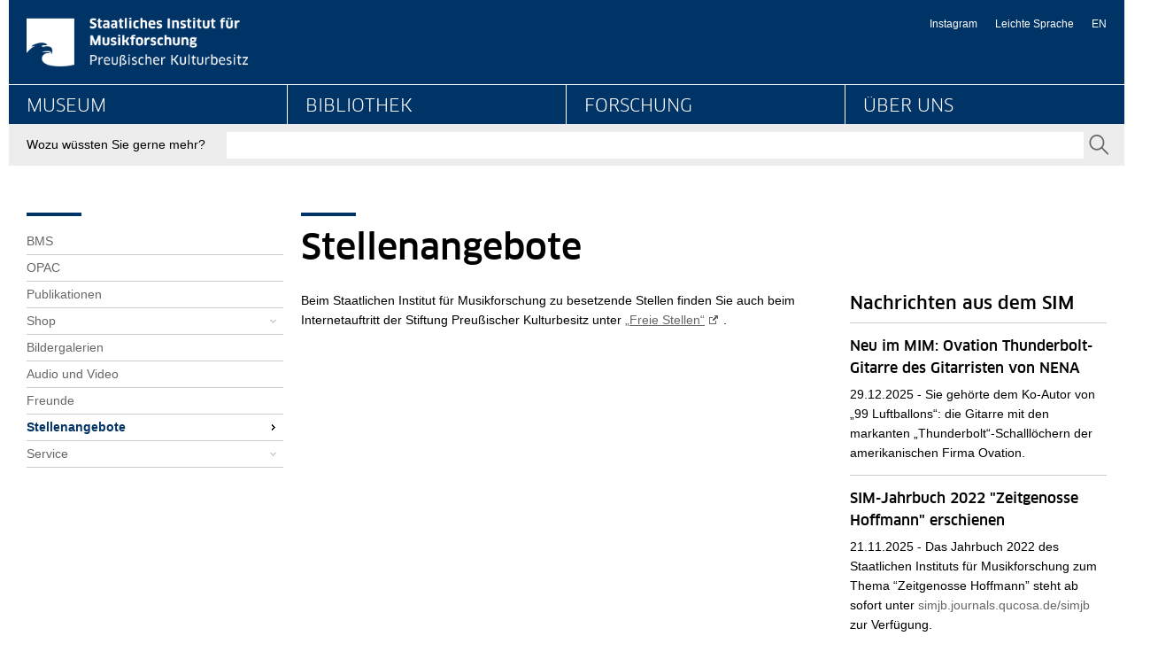

--- FILE ---
content_type: text/html;charset=utf-8
request_url: https://www.simpk.de/stellenangebote.html
body_size: 5424
content:
<!DOCTYPE html>
<html lang="de">
<head>

<meta charset="utf-8">
<!-- 
	This website is powered by TYPO3 - inspiring people to share!
	TYPO3 is a free open source Content Management Framework initially created by Kasper Skaarhoj and licensed under GNU/GPL.
	TYPO3 is copyright 1998-2026 of Kasper Skaarhoj. Extensions are copyright of their respective owners.
	Information and contribution at https://typo3.org/
-->



<title>Stellenangebote - Staatliches Institut für Musikforschung Preußischer Kulturbesitz</title>
<meta name="generator" content="TYPO3 CMS">
<meta name="viewport" content="initial-scale=1.0,width=device-width">
<meta name="description" content="Staatliches Institut für Musikforschung - Preußischer Kulturbesitz">
<meta name="twitter:card" content="summary">


<link rel="stylesheet" href="/_assets/19c5570ac81e9fcddb528ce3290812ea/Css/sim.styles.css?1752068644" media="all">
<link rel="stylesheet" href="/typo3temp/assets/compressed/merged-153b41216994254b08e2146774e1d5d7-65aac004f6915323bc43b80a0322a9b4.css.gz?1752069737" media="all">




<script src="/typo3temp/assets/compressed/merged-d5082d73ccef96dec3d678f096db67ac-3ac2fbdc2a7ebe2386d2fb5629943643.js.gz?1752069737"></script>




<link rel="canonical" href="https://www.simpk.de/stellenangebote.html"/>

<link rel="alternate" hreflang="de-DE" href="https://www.simpk.de/stellenangebote.html"/>
<link rel="alternate" hreflang="en" href="https://www.simpk.de/en/jobs.html"/>
<link rel="alternate" hreflang="x-default" href="https://www.simpk.de/stellenangebote.html"/>
</head>
<body id="top p2609" class="page page--default">

<header class="page-header"><div class="page-header__main"><div class="page-header__liner page-header__liner--top"><nav class="jumpblock"><p class="jumpblock__text">Springe direkt zu:</p><ul><li><a href="https://www.simpk.de/stellenangebote.html#Inhalt" class="jumpblock__link">Inhalt</a></li><li><a href="https://www.simpk.de/stellenangebote.html#Suche" class="jumpblock__link">Suche</a></li><li><a href="https://www.simpk.de/stellenangebote.html#Hauptnavigation" class="jumpblock__link">Hauptnavigation</a></li><li><a href="https://www.simpk.de/stellenangebote.html#Bereichsnavigation" class="jumpblock__link">Bereichsnavigation</a></li><li><a href="https://www.simpk.de/stellenangebote.html#Servicenavigation" class="jumpblock__link">Servicenavigation</a></li></ul></nav><h1 class="aural" id="page-headline">Stellenangebote - Staatliches Institut für Musikforschung - Preußischer Kulturbesitz</h1><div class="row row--header"><div class="column column--size6"><a href="/index.html" class="logo-link" title=" Staatliches Institut für Musikforschung Preußischer Kulturbesitz - zur Startseite"><picture class="logo-link__image" aria-label="Logo Staatliches Institut für Musikforschung Preußischer Kulturbesitz - zur Startseite"><source type="image/svg+xml" srcset=""><img src="/_assets/19c5570ac81e9fcddb528ce3290812ea/Images/dist/SIM_Logo_White.png" alt="Logo Staatliches Institut für Musikforschung Preußischer Kulturbesitz - zur Startseite" class="logo-link__image" width="250" height="52" /></picture></a><div id="print-logo" class="logo-print" aria-hidden="true"><img alt="Logo: Stiftung Preußischer Kulturbesitz" src="/_assets/19c5570ac81e9fcddb528ce3290812ea/Images/dist/logo_print.png" width="400" height="84" /></div></div><div class="column column--size6"><nav class="meta-navigation"><ul><li class="meta-navigation__item"><a href="https://www.instagram.com/sim_mim_berlin/" target="_blank" class="meta-navigation__link" rel="noreferrer" title="Instagram">Instagram</a></li><li class="meta-navigation__item"><a href="/informationen-in-leichter-sprache.html" class="meta-navigation__link" title="Leichte Sprache">Leichte Sprache</a></li><li class="meta-navigation__item meta-navigation__item--lang" lang="en"><a href="/en/jobs.html" class="meta-navigation__link" title="This page in English">EN<span class="aural"> (this page in English)</span></a></li></ul></nav></div></div></div><hr class="page-header__rule"><div class="page-header__liner page-header__liner--navigation"><nav class="main-navigation"><h2 class="aural" id="Hauptnavigation">Hauptnavigation</h2><ul class="main-navigation"><li class="main-navigation__item"><a href="/museum.html" class="main-navigation__link" title="Das Musikinstrumenten-Museum &lt;br&gt;des Staatlichen Instituts für Musikforschung">Museum</a><ul class="main-navigation__sub"><li class="main-navigation__item--sub"><a href="/museum/besuch-des-musikinstrumenten-museums.html" class="main-navigation__link--sub" title="Besuch des Musikinstrumenten-Museums"><svg class="main-navigation__icon"><use xlink:href="/_assets/19c5570ac81e9fcddb528ce3290812ea/Images/dist/sprite.svg#arrow-right-small" x="0" y="0" /></svg>Besuch des Musikinstrumenten-Museums</a></li><li class="main-navigation__item--sub"><a href="/museum/konzerte/bildung-und-vermittlung.html" class="main-navigation__link--sub" title="Bildung und Vermittlung"><svg class="main-navigation__icon"><use xlink:href="/_assets/19c5570ac81e9fcddb528ce3290812ea/Images/dist/sprite.svg#arrow-right-small" x="0" y="0" /></svg>Bildung und Vermittlung</a></li><li class="main-navigation__item--sub"><a href="/museum/mim-kids.html" class="main-navigation__link--sub" title="MIM-Kids"><svg class="main-navigation__icon"><use xlink:href="/_assets/19c5570ac81e9fcddb528ce3290812ea/Images/dist/sprite.svg#arrow-right-small" x="0" y="0" /></svg>MIM-Kids</a></li><li class="main-navigation__item--sub"><a href="/museum/mim-live.html" class="main-navigation__link--sub" title="MIM Live"><svg class="main-navigation__icon"><use xlink:href="/_assets/19c5570ac81e9fcddb528ce3290812ea/Images/dist/sprite.svg#arrow-right-small" x="0" y="0" /></svg>MIM Live</a></li><li class="main-navigation__item--sub"><a href="/museum/sammlung.html" class="main-navigation__link--sub" title="Dauerausstellung"><svg class="main-navigation__icon"><use xlink:href="/_assets/19c5570ac81e9fcddb528ce3290812ea/Images/dist/sprite.svg#arrow-right-small" x="0" y="0" /></svg>Dauerausstellung</a></li><li class="main-navigation__item--sub"><a href="/museum/forschung-und-konservierung.html" class="main-navigation__link--sub" title="Forschung und Konservierung"><svg class="main-navigation__icon"><use xlink:href="/_assets/19c5570ac81e9fcddb528ce3290812ea/Images/dist/sprite.svg#arrow-right-small" x="0" y="0" /></svg>Forschung und Konservierung</a></li><li class="main-navigation__item--sub"><a href="/forschung/publikationen.html" class="main-navigation__link--sub" title="Publikationen"><svg class="main-navigation__icon"><use xlink:href="/_assets/19c5570ac81e9fcddb528ce3290812ea/Images/dist/sprite.svg#arrow-right-small" x="0" y="0" /></svg>Publikationen</a></li><li class="main-navigation__item--sub"><a href="/museum/unterstuetzung.html" class="main-navigation__link--sub" title="Unterstützung"><svg class="main-navigation__icon"><use xlink:href="/_assets/19c5570ac81e9fcddb528ce3290812ea/Images/dist/sprite.svg#arrow-right-small" x="0" y="0" /></svg>Unterstützung</a></li></ul></li><li class="main-navigation__item"><a href="/bibliothek.html" class="main-navigation__link" title="Bibliothek">Bibliothek</a><ul class="main-navigation__sub"><li class="main-navigation__item--sub"><a href="/bibliothek/bestaende-und-arbeitsschwerpunkte.html" class="main-navigation__link--sub" title="Bestände und Arbeitsschwerpunkte"><svg class="main-navigation__icon"><use xlink:href="/_assets/19c5570ac81e9fcddb528ce3290812ea/Images/dist/sprite.svg#arrow-right-small" x="0" y="0" /></svg>Bestände und Arbeitsschwerpunkte</a></li><li class="main-navigation__item--sub"><a href="/bibliothek/benutzung.html" class="main-navigation__link--sub" title="Benutzung"><svg class="main-navigation__icon"><use xlink:href="/_assets/19c5570ac81e9fcddb528ce3290812ea/Images/dist/sprite.svg#arrow-right-small" x="0" y="0" /></svg>Benutzung</a></li><li class="main-navigation__item--sub"><a href="/bibliothek/digitalisierte-bestaende.html" class="main-navigation__link--sub" title="Digitalisierte Bestände"><svg class="main-navigation__icon"><use xlink:href="/_assets/19c5570ac81e9fcddb528ce3290812ea/Images/dist/sprite.svg#arrow-right-small" x="0" y="0" /></svg>Digitalisierte Bestände</a></li><li class="main-navigation__item--sub"><a href="/bibliothek/bibliographie-des-musikschrifttums.html" class="main-navigation__link--sub" title="Bibliographie des Musikschrifttums"><svg class="main-navigation__icon"><use xlink:href="/_assets/19c5570ac81e9fcddb528ce3290812ea/Images/dist/sprite.svg#arrow-right-small" x="0" y="0" /></svg>Bibliographie des Musikschrifttums</a></li></ul></li><li class="main-navigation__item"><a href="/forschung.html" class="main-navigation__link" title="Forschung">Forschung</a><ul class="main-navigation__sub"><li class="main-navigation__item--sub"><a href="/forschung/forschungsverstaendnis.html" class="main-navigation__link--sub" title="Multiperspektivität"><svg class="main-navigation__icon"><use xlink:href="/_assets/19c5570ac81e9fcddb528ce3290812ea/Images/dist/sprite.svg#arrow-right-small" x="0" y="0" /></svg>Forschungsverständnis</a></li><li class="main-navigation__item--sub"><a href="/forschung/open-science-im-sim.html" class="main-navigation__link--sub" title="Open Science im SIM"><svg class="main-navigation__icon"><use xlink:href="/_assets/19c5570ac81e9fcddb528ce3290812ea/Images/dist/sprite.svg#arrow-right-small" x="0" y="0" /></svg>Open Science im SIM</a></li><li class="main-navigation__item--sub"><a href="/forschung/themen.html" class="main-navigation__link--sub" title="Themen"><svg class="main-navigation__icon"><use xlink:href="/_assets/19c5570ac81e9fcddb528ce3290812ea/Images/dist/sprite.svg#arrow-right-small" x="0" y="0" /></svg>Themen</a></li><li class="main-navigation__item--sub"><a href="/forschung/publikationen.html" class="main-navigation__link--sub" title="Publikationen"><svg class="main-navigation__icon"><use xlink:href="/_assets/19c5570ac81e9fcddb528ce3290812ea/Images/dist/sprite.svg#arrow-right-small" x="0" y="0" /></svg>Publikationen</a></li><li class="main-navigation__item--sub"><a href="/forschung/projekte.html" class="main-navigation__link--sub" title="Projekte"><svg class="main-navigation__icon"><use xlink:href="/_assets/19c5570ac81e9fcddb528ce3290812ea/Images/dist/sprite.svg#arrow-right-small" x="0" y="0" /></svg>Projekte</a></li><li class="main-navigation__item--sub"><a href="/forschung/stipendien.html" class="main-navigation__link--sub" title="Stipendien"><svg class="main-navigation__icon"><use xlink:href="/_assets/19c5570ac81e9fcddb528ce3290812ea/Images/dist/sprite.svg#arrow-right-small" x="0" y="0" /></svg>Stipendien</a></li><li class="main-navigation__item--sub"><a href="/forschung/veranstaltungen.html" class="main-navigation__link--sub" title="Veranstaltungen"><svg class="main-navigation__icon"><use xlink:href="/_assets/19c5570ac81e9fcddb528ce3290812ea/Images/dist/sprite.svg#arrow-right-small" x="0" y="0" /></svg>Veranstaltungen</a></li></ul></li><li class="main-navigation__item"><a href="/ueber-uns.html" class="main-navigation__link" title="Über uns">Über uns</a><ul class="main-navigation__sub"><li class="main-navigation__item--sub"><a href="/ueber-uns/musik-erleben-musik-erforschen.html" class="main-navigation__link--sub" title="Strategie 2023 bis 2028"><svg class="main-navigation__icon"><use xlink:href="/_assets/19c5570ac81e9fcddb528ce3290812ea/Images/dist/sprite.svg#arrow-right-small" x="0" y="0" /></svg>Strategie 2023 bis 2028</a></li><li class="main-navigation__item--sub"><a href="/ueber-uns/struktur/mitarbeiterinnen.html" class="main-navigation__link--sub" title="Mitarbeiter*innen"><svg class="main-navigation__icon"><use xlink:href="/_assets/19c5570ac81e9fcddb528ce3290812ea/Images/dist/sprite.svg#arrow-right-small" x="0" y="0" /></svg>Mitarbeiter*innen</a></li><li class="main-navigation__item--sub"><a href="/ueber-uns/aktuelles.html" class="main-navigation__link--sub" title="Aktuelles"><svg class="main-navigation__icon"><use xlink:href="/_assets/19c5570ac81e9fcddb528ce3290812ea/Images/dist/sprite.svg#arrow-right-small" x="0" y="0" /></svg>Aktuelles</a></li><li class="main-navigation__item--sub"><a href="/ueber-uns/veranstaltungen.html" class="main-navigation__link--sub" title="Veranstaltungen"><svg class="main-navigation__icon"><use xlink:href="/_assets/19c5570ac81e9fcddb528ce3290812ea/Images/dist/sprite.svg#arrow-right-small" x="0" y="0" /></svg>Veranstaltungen</a></li><li class="main-navigation__item--sub"><a href="/ueber-uns/audio-und-video.html" class="main-navigation__link--sub" title="Audio und Video"><svg class="main-navigation__icon"><use xlink:href="/_assets/19c5570ac81e9fcddb528ce3290812ea/Images/dist/sprite.svg#arrow-right-small" x="0" y="0" /></svg>Audio und Video</a></li><li class="main-navigation__item--sub"><a href="/ueber-uns/struktur.html" class="main-navigation__link--sub" title="Struktur"><svg class="main-navigation__icon"><use xlink:href="/_assets/19c5570ac81e9fcddb528ce3290812ea/Images/dist/sprite.svg#arrow-right-small" x="0" y="0" /></svg>Struktur</a></li><li class="main-navigation__item--sub"><a href="/ueber-uns/facilities.html" class="main-navigation__link--sub" title="Facilities"><svg class="main-navigation__icon"><use xlink:href="/_assets/19c5570ac81e9fcddb528ce3290812ea/Images/dist/sprite.svg#arrow-right-small" x="0" y="0" /></svg>Facilities</a></li><li class="main-navigation__item--sub"><a href="/ueber-uns/presse.html" class="main-navigation__link--sub" title="Presse"><svg class="main-navigation__icon"><use xlink:href="/_assets/19c5570ac81e9fcddb528ce3290812ea/Images/dist/sprite.svg#arrow-right-small" x="0" y="0" /></svg>Presse</a></li></ul></li></ul></nav></div></div><div class="page-header__liner page-header__liner--bottom"><div class="search" role="search"><h2 class="aural" id="Suche">Suche</h2><form action="/suche.html" method="get" class="search__form" role="search" accept-charset=""><input type="hidden" name="id" value="2814" /><input type="hidden" name="L" id="search_lang" value="0" /><label for="search-content" class="search__label"><b class="search__label-liner">Wozu wüssten Sie gerne mehr?</b></label><div class="search__autocomplete"><input type="text" class="search__text-field" placeholder="" name="tx_solr[q]" autocomplete="off" id="search-content" data-ajax-url="https://www.simpk.de/?eID=tx_solr_suggest&amp;id=2814&amp;L=0" /></div><button class="search__button" type="submit"><svg class="search__icon" aria-labelledby="search-icon"><title id="search-icon">Suchen</title><use xlink:href="/_assets/19c5570ac81e9fcddb528ce3290812ea/Images/dist/sprite.svg#magnify" x="0" y="0" /></svg><b class="aural">Senden</b></button></form></div></div></header><div class="breadcrumb"><h2 class="aural">Seitenpfad</h2><p class="aural">Sie sind hier:</p><ol class="breadcrumb__list"><li><a href="/index.html" class="breadcrumb__link">SIM</a></li><li><strong class="breadcrumb__link">Stellenangebote</strong></li></ol></div><div class="page-content__wrapper"><div class="row"><div class="column column--size3"><h2 class="aural" id="Bereichsnavigation__headline">Bereichsnavigation</h2><nav id="Bereichsnavigation" class="subnavigation"><div class="component"><ul class="subnavigation__list"><li class="subnavigation__item"><a href="http://kxp.k10plus.de/DB=1.86/" target="_blank" class="subnavigation__link" rel="noreferrer" title="BMS">BMS</a></li><li class="subnavigation__item"><a href="https://opac.sim.spk-berlin.de/" target="_blank" class="subnavigation__link" rel="noreferrer" title="OPAC">OPAC</a></li><li class="subnavigation__item"><a href="/forschung/publikationen.html" class="subnavigation__link" title="Publikationen">Publikationen</a></li><li class="subnavigation__item"><a href="/shop.html" class="subnavigation__link subnavigation__link--hassub" title="Shop">Shop</a></li><li class="subnavigation__item"><a href="/bildergalerien.html" class="subnavigation__link" title="Bildergalerien">Bildergalerien</a></li><li class="subnavigation__item"><a href="/ueber-uns/audio-und-video.html" class="subnavigation__link" title="Audio und Video">Audio und Video</a></li><li class="subnavigation__item"><a href="/freunde.html" class="subnavigation__link" title="Freunde">Freunde</a></li><li class="subnavigation__item"><a href="/stellenangebote.html" class="subnavigation__link subnavigation__link--current" title="Stellenangebote">Stellenangebote</a></li><li class="subnavigation__item"><a href="/service.html" class="subnavigation__link subnavigation__link--hassub" title="Service">Service</a></li></ul></div></nav></div><div class="column column--size9 column--right"><main id="Inhalt" class="page-content"><!--TYPO3SEARCH_begin--><h2 class="main-title">Stellenangebote</h2><div class="row"><div class="column column--size8"><section id="c25527" class="component component--lineless"><div class="textmedia
        
        
    "><div class="textmedia__text"><p>Beim Staatlichen Institut für Musikforschung zu besetzende Stellen finden Sie auch beim Internetauftritt der Stiftung Preußischer Kulturbesitz unter&nbsp;<a href="http://www.preussischer-kulturbesitz.de/karriere/freie-stellen.html" target="_blank" class="external">„Freie Stellen“</a>.</p></div></div></section></div><div class="column column--size4"><section class="component component--lineless"><header><h3 class="component__title">Nachrichten aus dem SIM</h3></header><!--TYPO3SEARCH_end--><ul class="news-list news-list--default"><li class="news-list__item" itemscope="itemscope" itemtype="http://schema.org/Article"><meta itemprop="datePublished" content="2025-12-29" /><div class="news-list__content"><h4 class="news-list__headline"><span itemprop="headline"><a class="news-list__link" title="Neu im MIM: Ovation Thunderbolt-Gitarre des Gitarristen von NENA" href="/ueber-uns/aktuelles/news-detailseite/artikel/2025/12/29/neu-im-mim-ovation-thunderbolt-gitarre-des-gitarristen-von-nena.html">Neu im MIM: Ovation Thunderbolt-Gitarre des Gitarristen von NENA</a></span></h4><p class="news-list__text">
                                    29.12.2025 -&#32;
                                    <span itemprop="description">Sie gehörte dem Ko-Autor von „99 Luftballons“: die Gitarre mit den markanten „Thunderbolt“-Schalllöchern der amerikanischen Firma Ovation.</span></p></div></li><li class="news-list__item" itemscope="itemscope" itemtype="http://schema.org/Article"><meta itemprop="datePublished" content="2025-11-21" /><div class="news-list__content"><h4 class="news-list__headline"><span itemprop="headline"><a class="news-list__link" title="SIM-Jahrbuch 2022 &quot;Zeitgenosse Hoffmann&quot; erschienen" href="/ueber-uns/aktuelles/news-detailseite/artikel/2025/11/21/sim-jahrbuch-2022-zeitgenosse-hoffmann-erschienen.html">SIM-Jahrbuch 2022 &quot;Zeitgenosse Hoffmann&quot; erschienen</a></span></h4><p class="news-list__text">
                                    21.11.2025 -&#32;
                                    <span itemprop="description">Das Jahrbuch 2022 des Staatlichen Instituts für Musikforschung zum Thema “Zeitgenosse Hoffmann” steht ab sofort unter <a href="https://simjb.journals.qucosa.de/simjb" target="_blank" rel="noreferrer">simjb.journals.qucosa.de/simjb</a> zur Verfügung.</span></p></div></li></ul><p class="news-list__footer"><a href="/ueber-uns/aktuelles.html" class="news-list__to-archive">
                                    Alle News / News-Archiv
                                </a></p><!--TYPO3SEARCH_begin--></section></div></div><!--TYPO3SEARCH_end--></main></div></div></div><footer class="page-footer"><div class="page-footer__liner"><nav class="footer-navigation"><h2 class="aural" id="Servicenavigation">
        Servicenavigation
    </h2><div class="row footer-navigation__row"><div class="column column--size3 column--footer"><div class="footer-navigation__group"><h3 class="footer-navigation__title"><a href="/forschung/publikationen.html" class="footer-navigation__title-link">Publikationen</a></h3><h3 class="footer-navigation__title"><a href="/bildergalerien.html" class="footer-navigation__title-link">Bildergalerien</a></h3><h3 class="footer-navigation__title"><a href="/ueber-uns/audio-und-video.html" class="footer-navigation__title-link">Audio und Video</a></h3><h3 class="footer-navigation__title"><a href="http://kxp.k10plus.de/DB=1.86/" target="_blank" class="footer-navigation__title-link" rel="noreferrer">BMS</a></h3><h3 class="footer-navigation__title"><a href="https://opac.sim.spk-berlin.de/" target="_blank" class="footer-navigation__title-link" rel="noreferrer">OPAC</a></h3></div></div><div class="column column--size3 column--footer"><div class="footer-navigation__group"><h3 class="footer-navigation__title"><a href="/shop.html" class="footer-navigation__title-link">Shop</a></h3><ul class="footer-navigation__list"><li class="footer-navigation__item"><a href="/shop/buecher.html" class="footer-navigation__link" title="Bücher">Bücher</a></li><li class="footer-navigation__item"><a href="/shop/cdsdvds.html" class="footer-navigation__link" title="CDs/DVDs">CDs/DVDs</a></li><li class="footer-navigation__item"><a href="/shop/technische-zeichnungen.html" class="footer-navigation__link" title="Technische Zeichnungen">Technische Zeichnungen</a></li></ul></div></div><div class="column column--size3 column--footer"><div class="footer-navigation__group"><h3 class="footer-navigation__title"><a href="/freunde.html" class="footer-navigation__title-link">Freunde</a></h3><h3 class="footer-navigation__title"><a href="/stellenangebote.html" class="footer-navigation__title-link">Stellenangebote</a></h3><h3 class="footer-navigation__title"></h3></div></div><div class="column column--size3 column--footer"><div class="footer-navigation__group"><h3 class="footer-navigation__title"><a href="/service.html" class="footer-navigation__title-link">Service</a></h3><div class="row"><div class="column column--size9"><ul class="footer-navigation__list"><li class="footer-navigation__item"><a href="/service/sitemap.html" class="footer-navigation__link" title="Sitemap">Sitemap</a></li><li class="footer-navigation__item"><a href="/benutzungshinweise.html" class="footer-navigation__link" title="Benutzungshinweise">Benutzungshinweise</a></li><li class="footer-navigation__item"><a href="/service/barriere-melden.html" class="footer-navigation__link" title="Barriere melden">Barriere melden</a></li><li class="footer-navigation__item"><a href="/service/barrierefreiheit.html" class="footer-navigation__link" title="Erklärung zur Barrierefreiheit">Barrierefreiheit</a></li><li class="footer-navigation__item"><a href="/datenschutz.html" class="footer-navigation__link" title="Datenschutz">Datenschutz</a></li><li class="footer-navigation__item"><a href="/service/impressum.html" class="footer-navigation__link" title="Impressum">Impressum</a></li></ul></div><div class="column column--size3"><h3 class="aural">
                                    SPK in Sozialen Netzwerken
                                </h3><ul class="social__list"><li class="social__item"><a href="https://www.facebook.com/Musikforschung/" class="social__link" target="_blank" rel="noopener" title="SIM auf Facebook (öffnet neues Fenster)"><svg class="social__icon" aria-labelledby="social-facebook"><use xlink:href="/fileadmin/sys_relaunch/resources/images/dist/sprite.svg#facebook" x="0" y="0" /></svg><b class="aural">SIM auf Facebook (öffnet neues Fenster)</b></a></li><li class="social__item"><a href="https://www.youtube.com/channel/UCnfTYTuVr-sFiB6ZyXXxTnw/videos" class="social__link" target="_blank" rel="noopener" title="SIM on Youtube (external link)"><img src="/_assets/19c5570ac81e9fcddb528ce3290812ea/Images/dist/yt.svg" width="20" height="20" alt="" /><b class="aural">SIM on Youtube (external link)</b></a></li><li class="social__item"><a href="https://open.spotify.com/user/dyiisb79a94vmvcgyiwzfkaa2" class="social__link" target="_blank" rel="noopener" title="SIM on Spotify (external link)"><img src="/_assets/19c5570ac81e9fcddb528ce3290812ea/Images/dist/spotify.svg" width="20" height="20" alt="" /><b class="aural">SIM on Spotify (external link)</b></a></li><li class="social__item"><a href="https://www.linkedin.com/company/musikinstrumenten-museum-berlin" class="social__link" target="_blank" rel="noopener" title="SIM on LinkedIn (external link)"><img src="/_assets/19c5570ac81e9fcddb528ce3290812ea/Images/dist/linkedin.svg" width="20" height="20" alt="" /><b class="aural">SIM on LinkedIn (external link)</b></a></li></ul></div></div><div class="row"><div class="column column--size12"><div class="sponsor"><p class="sponsor__text">gefördert durch<span class="aural"> Die Beauftragte der Bundesregierung für Kultur und Medien</span></p><a href="https://kulturstaatsminister.de/" target="_blank" rel="noopener" class="sponsor__link" title="Die Beauftragte der Bundesregierung für Kultur und Medien (öffnet neues Fenster)"><img class="sponsor__logo" src="/_assets/19c5570ac81e9fcddb528ce3290812ea/Images/dist/logo-bkm.svg" alt="Logo: Die Beauftragte der Bundesregierung für Kultur und Medien" /></a></div></div></div></div></div></div></nav><p class="footer-copyright" role="contentinfo">&copy; 2026 Staatliches Institut für Musikforschung</p></div></footer>

<script src="/typo3temp/assets/compressed/merged-f2c17893a3fe65e4de1c60da3b1f533c-bbd532cf67f665db7d5045cb038517e0.js.gz?1752069737"></script>
<script src="/typo3temp/assets/compressed/Form.min-f114aaa55ee8ac88ea617b4c2d0d35b7.js.gz?1753185175" defer="defer"></script>


<script>(function(d,a){if(a.documentElement.classList&&d.addEventListener&&a.querySelector){var c=a.getElementsByTagName("script")[0],b=a.createElement("script");b.src="/_assets/19c5570ac81e9fcddb528ce3290812ea/Js/scripts.js";b.async=!0;c.parentNode.insertBefore(b,c);return b}})(this,this.document);</script>    <script type="text/javascript">
      var _paq = window._paq = window._paq || [];
      _paq.push(['disableCookies']);
      _paq.push(['trackPageView']);
      _paq.push(['enableLinkTracking']);
      (function() {
        var u="https://webstats.sbb.berlin/";
        _paq.push(['setTrackerUrl', u+'matomo.php']);
        _paq.push(['setSiteId', '114']);
        var d=document, g=d.createElement('script'), s=d.getElementsByTagName('script')[0];
        g.type='text/javascript'; g.async=true; g.src=u+'matomo.js'; s.parentNode.insertBefore(g,s);
      })();
    </script>
    <noscript><img src="https://webstats.sbb.berlin/matomo.php?idsite=116" alt="" /></noscript>

</body>
</html>

--- FILE ---
content_type: text/css; charset=utf-8
request_url: https://www.simpk.de/_assets/19c5570ac81e9fcddb528ce3290812ea/Css/sim.styles.css?1752068644
body_size: 17493
content:
@-ms-viewport {
    width: device-width;
}

@viewport {
    width: device-width;
}

@font-face {
    font-family: "ClanBook";
    src: url("../Fonts/ClanWeb-Book.woff") format("woff");
    font-weight: normal;
    font-style: normal;
    font-display: swap
}

@font-face {
    font-family: "ClanMedium";
    src: url("../Fonts/ClanWeb-Medium.woff") format("woff");
    font-weight: normal;
    font-style: normal;
    font-display: swap
}

* {
    box-sizing: border-box;
    padding: 0;
    margin: 0;
    border: 0;
    -webkit-tap-highlight-color: transparent !important;
    -webkit-tap-highlight-color: rgba(237, 237, 237, 0.1) !important
}

html {
    font-size: .875em;
    -webkit-text-size-adjust: 100%;
    -ms-text-size-adjust: 100%;
    text-size-adjust: 100%
}

body {
    line-height: 1.57143;
    font-family: arial, helvetica, sans-serif;
    font-size: 1em;
    color: #000;
    background: #fff
}

address,
article,
aside,
details,
figcaption,
figure,
footer,
header,
main,
nav,
section,
summary {
    display: block
}

audio,
canvas,
progress,
video {
    display: inline-block;
    vertical-align: baseline
}

address {
    font-style: normal
}

h1,
h2,
h3,
h4,
h5,
h6 {
    font-weight: bold
}

h1 {
    margin-bottom: .375em;
    margin-left: -2px;
    line-height: 1.125;
    font-size: 2.85714em
}

@media only screen and (max-width: 24.99em) {
    h1 {
        -webkit-hyphens: auto;
        -ms-hyphens: auto;
        hyphens: auto;
        word-break: break-word;
        word-wrap: break-word;
        overflow-wrap: break-word
    }
}

h2 {
    margin-bottom: .66667em;
    line-height: 1.13333;
    font-family: ClanMedium, arial, helvetica, sans-serif;
    font-size: 2.14286em
}

@media only screen and (max-width: 31.24em) {
    h2 {
        -webkit-hyphens: auto;
        -ms-hyphens: auto;
        hyphens: auto;
        word-break: break-word;
        word-wrap: break-word;
        overflow-wrap: break-word
    }
}

h3 {
    margin-bottom: .3em;
    line-height: 1.5;
    font-family: ClanMedium, arial, helvetica, sans-serif;
    font-size: 1.42857em;
    font-weight: normal
}

h4 {
    margin-bottom: .55556em;
    line-height: 1.11111;
    font-size: 1.28571em
}

h5,
h6 {
    margin-bottom: 1.14286rem;
    font-size: 1em
}

ul {
    list-style: none outside none
}

ol {
    padding-left: 1.78571em;
    margin-bottom: 1.14286rem;
    list-style: decimal outside none
}

a {
    color: #666;
    text-decoration: none;
    background: transparent
}

a:hover,
a:focus {
    color: #000;
    text-decoration: underline
}

img {
    display: block;
    -ms-interpolation-mode: bicubic
}

figure img {
    max-width: 100%;
    height: auto !important
}

figcaption {
    line-height: 1.45455;
    font-size: .78571rem;
    padding: .5rem 0 0
}

p {
    margin-bottom: 1.14286rem
}

strong {
    font-weight: bold
}

b {
    font-weight: normal
}

table {
    table-layout: fixed;
    width: 100%;
    margin-bottom: 1.14286rem;
    border-collapse: collapse
}

td,
th {
    padding: .35714em .14286em;
    vertical-align: top;
    font-weight: normal;
    text-align: left
}

th {
    font-weight: bold
}

td {
    border-top: 1px solid #bbb
}

caption {
    text-align: left
}

hr {
    height: 0;
    margin-bottom: 30px;
    border-top: 1px solid #bbb;
    background-color: transparent
}

code {
    font-family: 'courier new', courier, monospaced
}

blockquote {
    margin-bottom: 30px
}

blockquote p {
    margin-bottom: 0
}

cite {
    display: block;
    font-style: normal
}

[type=submit],
[type=reset] {
    transition: background-color .1s ease;
    display: inline-block;
    padding: .83333em 1.58333em .75em;
    line-height: 1.25;
    border: 1px solid #003366;
    font-size: .85714em;
    cursor: pointer;
    text-transform: uppercase;
    text-decoration: none !important;
    -moz-appearance: none;
    -webkit-appearance: none;
    color: #fff;
    background: #003366
}

[type=submit]:focus,
[type=submit]:hover,
[type=reset]:focus,
[type=reset]:hover {
    border-color: #003366;
    color: #000;
    background: #fff
}

form {
    background-color: rgba(0, 0, 0, 0)
}

form::after {
    content: "";
    display: block;
    clear: both
}

fieldset {
    display: block
}

fieldset::after {
    content: "";
    display: block;
    clear: both
}

button,
input,
select,
textarea {
    font-family: arial, helvetica, sans-serif;
    font-size: 100%;
    color: #000
}

button,
textarea,
[type=button],
[type=text],
[type=tel],
[type=url],
[type=email],
[type=password],
[type=date],
[type=time],
[type=number] {
    max-width: 100%;
    border-radius: 0;
    -webkit-appearance: none
}

[type=submit],
[type=image],
[type=button],
button,
label {
    border-radius: 0;
    cursor: pointer
}

textarea,
[type=text],
[type=email],
[type=tel],
[type=url],
[type=password],
[type=date],
[type=time],
[type=number] {
    width: 100%;
    padding: .28571em .57143em;
    border: 0;
    line-height: 1.57143;
    background: #fff
}

textarea:focus,
[type=text]:focus,
[type=email]:focus,
[type=tel]:focus,
[type=url]:focus,
[type=password]:focus,
[type=date]:focus,
[type=time]:focus,
[type=number]:focus {
    outline: 1px dotted #003366
}

[type=text],
[type=email],
[type=tel],
[type=url],
[type=password],
[type=date],
[type=time],
[type=number] {
    border-bottom: 1px solid #003366;
    line-height: 1.5
}

textarea {
    min-height: 7.85714em;
    overflow: auto;
    resize: none
}

select {
    width: 100%;
    height: 2.14286rem;
    padding: .28571em 2.14286rem .28571em .57143em;
    border: 0;
    border-radius: 0;
    line-height: 1.57143;
    background: #fff url("[data-uri]") no-repeat 100% 50%;
    -webkit-appearance: none;
    -moz-appearance: none;
    appearance: none
}

select:focus {
    outline: 1px dotted #003366
}

option {
    -moz-padding-end: 5px;
    -moz-padding-start: 3px
}

label {
    display: block;
    margin-bottom: .35714em;
    cursor: pointer
}

legend {
    margin-bottom: .35714em;
    font-weight: bold;
    white-space: normal
}

legend label {
    margin-bottom: 0
}

[type=checkbox],
[type=radio] {
    margin-right: .42857em
}

input::-webkit-input-placeholder {
    font-style: italic;
    color: #666;
    opacity: 1
}

input:-ms-input-placeholder {
    font-style: italic;
    color: #666;
    opacity: 1
}

input::placeholder {
    font-style: italic;
    color: #666;
    opacity: 1
}

button {
    transition: color .1s ease;
    font-weight: normal;
    color: #000;
    background: none
}

svg {
    display: block
}

path {
    transform: inherit;
    fill: inherit;
    stroke: inherit
}

.aural {
    position: absolute;
    margin: -1px;
    padding: 0;
    height: 1px;
    width: 1px;
    overflow: hidden;
    border: 0;
    clip: rect(0, 0, 0, 0);
    white-space: nowrap;
    -webkit-clip-path: inset(50%);
    clip-path: inset(50%)
}

.hide {
    display: none !important;
    visibility: hidden !important
}

.button:not(.text .button):not(.linklist .button) {
    transition: background-color .1s ease;
    display: inline-block;
    padding: .83333em 1.58333em .75em;
    line-height: 1.25;
    border: 1px solid #003366;
    font-size: .85714em;
    cursor: pointer;
    text-transform: uppercase;
    text-decoration: none !important;
    -moz-appearance: none;
    -webkit-appearance: none;
    color: #fff;
    background: #003366
}

.button:focus,
.button:hover {
    border-color: #003366;
    color: #000;
    background: #fff
}

.error {
    font-weight: bold;
    color: #ab0509
}

.error strong {
    font-weight: inherit
}

.row {
    clear: both
}

.row::after {
    content: "";
    display: block;
    clear: both
}

@media only screen and (min-width: 50em) {
    .row {
        margin-left: -10px;
        margin-right: -10px
    }
}

.row--header {
    margin: 0
}

.row--flex-wrap {
    display: -ms-flexbox;
    display: flex;
    -ms-flex-align: end;
    align-items: flex-end;
    -ms-flex-direction: row;
    flex-direction: row;
    -ms-flex-wrap: wrap;
    flex-wrap: wrap
}

@media only screen and (min-width: 50em) {
    .column {
        float: left;
        min-height: 1px;
        padding: 0 10px
    }

    .column--right {
        float: right
    }
}

.column--flexy {
    -ms-flex: 1 0 auto;
    flex: 1 0 auto
}

.column--flexy-small {
    -ms-flex: 1 0 150px;
    flex: 1 0 150px
}

.row--flex-wrap .column {
    padding: 0 10px
}

@media only screen and (min-width: 50em) {
    .column--size1 {
        width: 8.33333%
    }

    .column--size2 {
        width: 16.66667%
    }

    .column--size3 {
        width: 25%
    }

    .column--size4 {
        width: 33.33333%
    }

    .column--size5 {
        width: 41.66667%
    }

    .column--size6 {
        width: 50%
    }

    .column--size7 {
        width: 58.33333%
    }

    .column--size8 {
        width: 66.66667%
    }

    .column--size9 {
        width: 75%
    }

    .column--size10 {
        width: 83.33333%
    }

    .column--size11 {
        width: 91.66667%
    }

    .column--size12 {
        width: 100%
    }
}

@media only screen and (min-width: 29.375em) and (max-width: 49.99em) {
    .column--footer {
        float: left;
        width: 50%;
        min-height: 1px;
        padding: 0 10px
    }
}

.page-header {
    width: 100%;
    max-width: 1260px;
    margin: 0 auto
}

.page-header__main {
    padding-top: 20px;
    color: #fff;
    background: #003366
}

.page-header__liner {
    position: relative;
    width: 100%;
    max-width: 1260px;
    margin: 0 auto;
    padding: 0 20px
}

.page-header__liner::after {
    content: "";
    display: block;
    clear: both
}

@media only screen and (min-width: 1300px) {
    .page-header__liner {
        padding: 0
    }
}

@media only screen and (min-width: 1280px) {
    .page-header__liner--top {
        padding-right: 10px;
        padding-left: 10px
    }
}

.page-header__liner--bottom,
.page-header__liner--navigation {
    padding: 0
}

.page-header__rule {
    margin: 0;
    border-color: #fff
}

.page-content {
    position: relative;
    width: 100%;
    max-width: 1260px;
    margin: 0 auto;
    padding: 0 20px;
    margin-bottom: 50px
}

.page-content::after {
    content: "";
    display: block;
    clear: both
}

@media only screen and (min-width: 1300px) {
    .page-content {
        padding: 0
    }
}

.page-content__wrapper {
    position: relative;
    width: 100%;
    max-width: 1260px;
    margin: 0 auto;
    padding: 0 20px
}

.page-content__wrapper::after {
    content: "";
    display: block;
    clear: both
}

@media only screen and (min-width: 1300px) {
    .page-content__wrapper {
        padding: 0
    }
}

.page-content__wrapper .page-content {
    padding: 0
}

.page--dossier>.page-content {
    width: 964px;
    max-width: 100%
}

.logo-link {
    display: inline-block;
    max-width: 100%;
    margin-bottom: 14px
}

.logo-link:focus,
.logo-link:active {
    outline: 1px dotted #fff
}

.logo-link__image {
    max-width: 100%;
    height: auto !important;
    width: 250px
}

.logo-print {
    display: none
}

.main-navigation__item {
    box-sizing: border-box;
    position: relative;
    vertical-align: top;
    border-bottom: 1px solid #fff
}

@media only screen and (min-width: 29.375em) and (max-width: 59.365em) {
    .main-navigation__item {
        display: inline-block;
        width: 50%;
        border-bottom: 0
    }

    .main-navigation__item:nth-child(2n+1) {
        border-right: 1px solid #fff
    }

    .main-navigation__item:nth-child(-n+2) {
        border-bottom: 1px solid #fff
    }
}

@media only screen and (min-width: 59.375em) {
    .main-navigation__item {
        display: inline-block;
        width: 25%;
        border-bottom: 0
    }

    .main-navigation__item:nth-child(-n+3) {
        border-right: 1px solid #fff;
    }
}

.main-navigation__link {
    -webkit-hyphens: auto;
    -ms-hyphens: auto;
    hyphens: auto;
    word-break: break-word;
    word-wrap: break-word;
    overflow-wrap: break-word;
    display: block;
    min-height: 44px;
    padding: 13px 10px 9px 20px;
    line-height: 1.101;
    font-family: ClanBook, arial, helvetica, sans-serif;
    font-size: 1.42857em;
    color: #fff;
    text-transform: uppercase
}

.main-navigation__link--current,
.main-navigation__link:focus,
.main-navigation__link:hover {
    color: #000;
    text-decoration: none;
    background: #fff
}

.main-navigation__item.focused .main-navigation__link,
.main-navigation__item:hover .main-navigation__link {
    color: #000;
    background: #fff
}

.main-navigation__sub {
    transition: opacity .25s ease;
    display: none;
    position: absolute;
    top: 100%;
    left: 0;
    z-index: -1;
    width: 100%;
    padding: 10px 20px 20px;
    border-color: #ededed;
    background-color: #fff;
    opacity: 0;
    box-shadow: 0 3px 3px 0 rgba(127, 127, 127, 0.5)
}

@media only screen and (min-width: 59.375em) {
    .main-navigation__sub {
        display: block
    }
}

.main-navigation__link--sub {
    display: block;
    position: relative;
    padding: .28571em 20px .28571em 0;
    border-bottom: 1px solid #ccc
}

.main-navigation__link--sub:hover,
.main-navigation__link--sub:focus {
    text-decoration: none
}

.main-navigation__icon {
    position: absolute;
    top: .78571em;
    right: 8px;
    width: .42857em;
    height: .64286em;
    fill: #666
}

.main-navigation__link--sub:hover .main-navigation__icon,
.main-navigation__link--sub:active .main-navigation__icon {
    fill: #000
}

.main-navigation__item--sub:last-child .main-navigation__link--sub {
    border: 0
}

@media only screen and (min-width: 59.375em) {

    .main-navigation__item.focused,
    .main-navigation__item:hover {
        box-shadow: 0 3px 3px 0 rgba(127, 127, 127, 0.5)
    }

    .main-navigation__item.focused .main-navigation__sub,
    .main-navigation__item:hover .main-navigation__sub {
        z-index: 100;
        opacity: 1
    }
}

.main-navigation__item--current {
    box-shadow: 0 3px 3px 0 rgba(127, 127, 127, 0.5)
}

.meta-navigation {
    margin-top: -.35714em;
    text-align: right
}

.meta-navigation__item {
    display: inline-block;
    margin: 0 0 .66667em 1.66667em;
    line-height: 1.66667;
    font-size: .85714em
}

.meta-navigation__item:first-child {
    margin-left: 0
}

.meta-navigation__link {
    color: #fff
}

.meta-navigation__link:hover,
.meta-navigation__link:focus {
    color: #fff
}

.breadcrumb__list {
    position: relative;
    padding: 0;
    margin: 0;
    list-style: none
}

.breadcrumb__item {
    position: absolute;
    top: 0;
    left: 0
}

.breadcrumb__link {
    position: absolute;
    margin: -1px;
    padding: 0;
    height: 1px;
    width: 1px;
    overflow: hidden;
    border: 0;
    clip: rect(0, 0, 0, 0);
    white-space: nowrap;
    -webkit-clip-path: inset(50%);
    clip-path: inset(50%)
}

.breadcrumb__link:focus {
    display: block;
    position: absolute;
    top: 0;
    z-index: 1;
    width: auto;
    height: auto;
    padding: .22222em .55556em .33333em;
    clip: unset;
    font-size: 1.28571em;
    font-weight: bold;
    text-decoration: underline;
    white-space: normal;
    background: #fff;
    -webkit-clip-path: none;
    clip-path: none
}

.subnavigation {
    padding-top: 23px
}

.subnavigation__list {
    border-bottom: 1px solid #ccc
}

.subnavigation__sublist {
    border-top: 1px solid #ccc
}

.subnavigation__link {
    display: block;
    padding: 3px 0 4px 0;
    margin-right: 8px;
    border-bottom: 0;
    text-decoration: none;
    background: url([data-uri]) no-repeat -100px 0
}

.subnavigation__list--subsubsub .subnavigation__link {
    background: none
}

.subnavigation__link--current {
    font-weight: bold;
    color: #003366;
    background-position: 100% -89px
}

.subnavigation__link--current-active {
    font-weight: bold;
    color: #003366
}

.subnavigation__link--hassub {
    background-position: 100% 13px
}

.subnavigation__link--hassub.subnavigation__link--current-active {
    background-position: 100% -89px
}

.subnavigation__sublist .subnavigation__link {
    padding-left: 13px
}

.subnavigation__sublist--subsub .subnavigation__link {
    padding-left: 26px
}

.subnavigation__sublist--subsubsub .subnavigation__link {
    padding-left: 39px
}

.subnavigation__item {
    border-bottom: 1px solid #ccc
}

.subnavigation__item:last-child {
    border-bottom: 0
}

.page-footer {
    position: relative;
    padding-bottom: 1.14286em;
    background: #fff;
    box-shadow: 0 -6px 5px -1px #fff
}

.page-footer__liner {
    position: relative;
    width: 100%;
    max-width: 1260px;
    margin: 0 auto;
    padding: 0 20px
}

.page-footer__liner::after {
    content: "";
    display: block;
    clear: both
}

@media only screen and (min-width: 1300px) {
    .page-footer__liner {
        padding: 0
    }
}

.footer-navigation {
    padding-top: 2.28571em;
    border-top: 4px solid #003366
}

@media only screen and (min-width: 50em) {
    .footer-navigation__group {
        padding: 20px;
        padding-top: 0
    }
}

.footer-navigation__title {
    margin-bottom: .92308em;
    line-height: 1.30769;
    font-size: .92857em;
    font-weight: normal;
    text-transform: uppercase;
    margin-bottom: 1.23077em
}

.footer-navigation__title-link {
    color: #000
}

.footer-navigation__title--standalone,
.footer-navigation__list {
    margin-bottom: 2.14286em
}

@media only screen and (min-width: 50em) {

    .footer-navigation__title--standalone,
    .footer-navigation__list {
        margin-bottom: 2.85714em
    }
}

.footer-navigation__item {
    margin-bottom: .66667em;
    line-height: 1.5;
    font-size: .85714em
}

.footer-navigation__share {
    max-width: 100%;
    height: auto !important
}

.footer-navigation__row {
    margin-right: 0;
    margin-left: 0
}

@media only screen and (min-width: 1280px) {
    .footer-navigation__row {
        margin-left: -10px;
        margin-right: -10px
    }
}

.footer-copyright {
    margin: .71429em 0 0;
    line-height: 1.5;
    font-size: .85714em
}

@media only screen and (min-width: 40.625em) and (max-width: 49.99em) {
    .footer-copyright {
        padding-left: 10px
    }
}

@media only screen and (min-width: 50em) and (max-width: 62.49em) {
    .footer-copyright {
        padding-left: 30px
    }
}

@media only screen and (min-width: 62.5em) {
    .footer-copyright {
        padding-left: 20px;
        transform: translateY(-2.5em)
    }
}

@media only screen and (min-width: 50em) {
    .footer-copyright {
        margin-top: 0
    }
}

.component,
.frame {
    position: relative;
    padding-top: 18px;
    margin-bottom: 30px
}

.component::before,
.frame::before {
    content: "";
    display: block;
    position: absolute;
    top: 0;
    left: 0;
    width: 62px;
    height: 4px;
    background: #003366
}

.component--lineless,
.main-title+.component,
.main-title+.frame{
    padding-top: 0
}

.component--lineless::before,
.main-title+.component::before {
    display: none
}

.component+.component--joined {
    margin-top: calc(1.14286rem - 30px)
}

.page--dossier .component+.component--joined {
    margin-top: calc(1.85714rem - 30px)
}

.component--colored {
    padding: 20px;
    background-color: #ededed
}

.component__title--reduced {
    margin-bottom: .57143em;
    line-height: 1.57143;
    font-family: arial, helvetica, sans-serif;
    font-size: 1em;
    font-weight: bold
}

.page--dossier .component__title--reduced {
    line-height: 1.5
}

.page--dossier .component__title--reduced {
    margin-bottom: .5em;
    line-height: 1.5;
    font-size: 1.14286em
}

.jumpblock {
    position: relative;
    z-index: 1
}

.jumpblock__text {
    position: absolute;
    margin: -1px;
    padding: 0;
    height: 1px;
    width: 1px;
    overflow: hidden;
    border: 0;
    clip: rect(0, 0, 0, 0);
    white-space: nowrap;
    -webkit-clip-path: inset(50%);
    clip-path: inset(50%)
}

.jumpblock__link {
    display: block;
    position: absolute;
    top: -100em;
    left: 50%;
    z-index: -1;
    padding: 1em 1.11111em 1.11111em;
    font-size: 1.42857em;
    font-weight: bold;
    color: #003366;
    background: #fff;
    transform: translateX(-50%)
}

.jumpblock__link:focus,
.jumpblock__link:active {
    top: -10px;
    z-index: 100;
    color: #003366
}

.main-title {
    position: relative;
    padding-top: 40px;
    margin-bottom: .525em;
    line-height: 1.25;
    font-family: ClanMedium, arial, helvetica, sans-serif;
    font-size: 2.85714em;
    font-weight: normal
}

.main-title::before {
    content: "";
    display: block;
    position: absolute;
    top: 23px;
    left: 0;
    width: 62px;
    height: 4px;
    background: #003366
}

.search__form {
    max-width: 100%;
    padding: .64286rem .85714rem .57143rem 1.42857rem;
    margin: 0 auto 30px;
    background: #ededed
}

@media only screen and (min-width: 36.25em) {
    .search__form {
        display: -ms-flexbox;
        display: flex;
        -ms-flex-align: center;
        align-items: center
    }
}

.search__label {
    padding-right: 1.71429rem
}

@media only screen and (min-width: 36.25em) {
    .search__label {
        margin-bottom: .14286rem
    }

    .search__label-liner {
        display: block;
        white-space: pre
    }
}

.search__autocomplete {
    display: inline-block;
    position: relative;
    width: calc(100% - 2.85714rem)
}

@media only screen and (min-width: 36.25em) {
    .search__autocomplete {
        display: block;
        -ms-flex: 1 1 auto;
        flex: 1 1 auto;
        width: auto;
        min-width: 100px
    }
}

.form .search__autocomplete {
    display: block;
    width: auto
}

.search__listbox {
    box-sizing: border-box;
    position: absolute;
    top: 100%;
    left: 0;
    z-index: 1;
    width: 100%;
    height: 0;
    overflow: hidden;
    border-color: #bbb;
    border-style: solid;
    background: #fff
}

.search__listbox.active {
    height: auto;
    padding: .85714em 0 1.07143em;
    border-width: 0 1px 1px
}

.search__suggestion {
    -webkit-hyphens: auto;
    -ms-hyphens: auto;
    hyphens: auto;
    word-break: break-word;
    word-wrap: break-word;
    overflow-wrap: break-word;
    padding: .14286em 20px
}

.search__suggestion:hover {
    background-color: #ededed
}

.search__suggestion:focus {
    outline: 1px dotted #003366;
    background-color: #ddd
}

.search__text-field {
    width: 100%;
    padding: .14286rem .28571rem .21429rem 1.42857rem;
    vertical-align: bottom;
    border: 0;
    line-height: 1.44444;
    font-size: 1.28571em
}

.search__text-field:focus {
    outline: 1px dotted #003366
}

.search__button {
    box-sizing: content-box;
    display: inline-block;
    width: 1.85714em;
    height: 1.85714em;
    padding: .28571em .5em .35714em;
    vertical-align: bottom;
    border: 0;
    background: none;
    fill: #666
}

.search__button:hover {
    background: none;
    fill: #000
}

.search__button:focus,
.search__button:active {
    outline: 1px dotted #003366
}

.search__icon {
    width: 1.85714em;
    height: 1.85714em
}

.wall__box {
    transition: opacity .25s ease;
    opacity: 1
}

@media only screen and (min-width: 29.375em) {
    .wall__box {
        margin-left: -10px;
        margin-right: -10px;
        display: -ms-flexbox;
        display: flex;
        -ms-flex-flow: row wrap;
        flex-flow: row wrap;
        -ms-flex-pack: start;
        justify-content: flex-start
    }

    .wall__box::after {
        content: "";
        display: block;
        clear: both
    }
}

.wall__box.updating {
    opacity: 0.5
}

.wall__box-header {
    -webkit-hyphens: auto;
    -ms-hyphens: auto;
    hyphens: auto;
    word-break: break-word;
    word-wrap: break-word;
    overflow-wrap: break-word;
    margin-bottom: .3125em;
    line-height: 1.5625;
    font-family: ClanMedium, arial, helvetica, sans-serif;
    font-size: 1.14286em;
    font-weight: normal;
    display: block;
    position: relative;
    width: 100%;
    padding-top: 1.33333em;
    margin-bottom: 20px;
    line-height: 1.5;
    font-size: 2.14286em
}

.wall__box-header::before {
    content: "";
    display: block;
    position: absolute;
    top: 20px;
    left: 0;
    width: 62px;
    height: 4px;
    background: #003366
}

.wall__box-header strong {
    font-weight: normal
}

@media only screen and (min-width: 29.375em) {
    .wall__box-header {
        box-sizing: border-box;
        padding-right: 10px;
        padding-left: 10px
    }

    .wall__box-header::before {
        content: "";
        display: block;
        position: absolute;
        top: 20px;
        left: 10px;
        width: 62px;
        height: 4px;
        background: #003366
    }
}

.wall__header {
    margin-bottom: 30px;
    text-align: center
}

.wall__title {
    -webkit-hyphens: auto;
    -ms-hyphens: auto;
    hyphens: auto;
    word-break: break-word;
    word-wrap: break-word;
    overflow-wrap: break-word;
    margin-bottom: .3125em;
    line-height: 1.5625;
    font-family: ClanMedium, arial, helvetica, sans-serif;
    font-size: 1.14286em;
    font-weight: normal
}

.wall__title strong {
    font-weight: normal
}

.wall__filter-item {
    display: inline-block;
    padding: 0 10px;
    margin: 0 10px .35714em
}

.wall__footer {
    margin-top: 40px;
    text-align: center
}

.wall__control {
    border-bottom: 4px solid transparent;
    color: #666;
    text-transform: uppercase
}

.wall__control:hover,
.wall__control:focus {
    color: #000;
    text-decoration: underline
}

.wall__control.current {
    border-color: #003366;
    color: #000
}

.wall__control[aria-hidden=true] {
    visibility: hidden
}

.wall__control-icon {
    display: inline-block;
    width: 22px;
    height: 10px;
    margin-left: .28571em
}

.wall__links {
    margin-top: -20px
}

.wall__link {
    transition: background-color .1s ease;
    display: inline-block;
    padding: .83333em 1.58333em .75em;
    line-height: 1.25;
    border: 1px solid #003366;
    font-size: .85714em;
    cursor: pointer;
    text-transform: uppercase;
    text-decoration: none !important;
    -moz-appearance: none;
    -webkit-appearance: none;
    color: #fff;
    background: #003366;
    margin: 20px 8px 0
}

.wall__link:focus,
.wall__link:hover {
    border-color: #003366;
    color: #000;
    background: #fff
}

.wall__loading {
    transition: opacity .25s ease;
    position: relative;
    left: 50%;
    z-index: -1;
    margin-top: -8px;
    opacity: 0;
    transform: translateX(-50%);
    speak: none
}

.wall__loading.updating {
    z-index: 10;
    opacity: 1
}

.wall-item {
    padding-top: 0;
    margin-bottom: 20px
}

@media only screen and (min-width: 29.375em) {
    .wall-item {
        box-sizing: border-box;
        display: -ms-flexbox;
        display: flex;
        float: left;
        width: 50%;
        padding-right: 10px;
        padding-left: 10px
    }

    .wall-item__liner {
        display: -ms-flexbox;
        display: flex;
        min-height: 0
    }

    .wall-item--medium,
    .wall-item--medium-large,
    .wall-item--large {
        width: 100%
    }

    .wall-item--split {
        overflow: hidden
    }

    .wall-item__images {
        margin-right: -20px;
        margin-left: -20px
    }
}

@media only screen and (min-width: 59.375em) {
    .wall-item {
        width: 25%
    }

    .wall-item--medium {
        width: 50%
    }

    .wall-item--medium-large {
        width: 75%
    }

    .wall-item--large {
        width: 100%
    }

    .wall-item--medium .wall-item__liner,
    .wall-item--medium-large .wall-item__liner,
    .wall-item--large .wall-item__liner {
        min-height: 380px
    }
}

.wall-item--raised {
    transform: translateY(-20px)
}

.wall-item--lineless .wall-item__liner {
    padding-top: 0
}

.wall-item--lineless .wall-item__liner::before {
    display: none
}

.wall-item::before {
    display: none
}

.wall-item--multiteaser {
    display: block;
    -ms-flex-item-align: start;
    align-self: flex-start;
    min-height: 0
}

.wall-item__liner {
    position: relative;
    width: 100%;
    padding: 40px 20px 20px;
    background: #ededed
}

.wall-item__liner::before {
    content: "";
    display: block;
    position: absolute;
    top: 20px;
    left: 20px;
    width: 62px;
    height: 4px;
    background: #003366
}

.wall-item__link {
    display: block;
    padding: 40px 20px 20px;
    margin: -40px -20px -20px;
    color: #000
}

.wall-item--light .wall-item__link {
    color: #fff
}

.wall-item__title {
    -webkit-hyphens: auto;
    -ms-hyphens: auto;
    hyphens: auto;
    word-break: break-word;
    word-wrap: break-word;
    overflow-wrap: break-word;
    margin-bottom: .3125em;
    line-height: 1.5625;
    font-family: ClanMedium, arial, helvetica, sans-serif;
    font-size: 1.14286em;
    font-weight: normal
}

.wall-item__title strong {
    font-weight: normal
}

.wall-item__title--reduced {
    margin-bottom: .57143em;
    line-height: 1.57143;
    font-family: arial, helvetica, sans-serif;
    font-size: 1em;
    font-weight: bold
}

.page--dossier .wall-item__title--reduced {
    line-height: 1.5
}

.wall-item--dossier .wall-item__title {
    line-height: 1.26667;
    font-size: 2.14286em;
    text-transform: uppercase
}

.wall-item__title a {
    color: #003366
}

.wall-item__text {
    -webkit-hyphens: auto;
    -ms-hyphens: auto;
    hyphens: auto;
    word-break: break-word;
    word-wrap: break-word;
    overflow-wrap: break-word;
    margin-bottom: 0
}

.wall-item--dossier .wall-item__text {
    line-height: 1.5;
    font-family: ClanMedium, arial, helvetica, sans-serif;
    font-size: 1.42857em
}

.wall-item__meta {
    display: block;
    margin-bottom: .66667em;
    line-height: 1.33333;
    font-family: arial, helvetica, sans-serif;
    font-size: .75em;
    text-transform: uppercase
}

.wall-item__meta--src {
    -webkit-hyphens: manual;
    -ms-hyphens: manual;
    hyphens: manual;
    word-break: normal;
    word-wrap: normal;
    overflow-wrap: normal;
    font-weight: bold
}

.wall-item__meta--date {
    font-size: .6em
}

.wall-item--dossier .wall-item__meta {
    font-size: .4em
}

.wall-item__images img {
    max-width: 100%;
    height: auto !important;
    width: 100% !important
}

.wall-item__images--bordered {
    border: 1px solid #ccc
}

.wall-item__images--cover {
    margin: 10px -20px -20px
}

@media only screen and (min-width: 29.375em) {
    .wall-item__images--cover {
        margin: 0
    }
}

@media only screen and (min-width: 59.375em) {
    .wall-item__images--cover {
        position: absolute;
        top: 0;
        right: 0;
        bottom: 0;
        left: 0;
        z-index: 0;
        margin: 0
    }

    .wall-item__images--cover img {
        display: inline-block
    }
}

@media only screen and (min-width: 29.375em) and (max-width: 59.365em) {
    .wall-item__images--cover {
        left: auto;
        width: 50%;
        overflow: hidden
    }

    .wall-item__images--cover img {
        width: 100% !important;
        max-height: none
    }
}

@media only screen and (min-width: 29.375em) {
    .wall-item--split .wall-item__liner {
        display: -ms-flexbox;
        display: flex
    }

    .wall-item--split .wall-item__link {
        display: -ms-flexbox;
        display: flex;
        width: 100%;
        padding: 0;
        margin: 0
    }

    .wall-item--split .wall-item__liner {
        padding: 0;
        background: #ededed
    }

    .wall-item--split .wall-item__content {
        width: 50%;
        width: calc(50% - 10px);
        padding: 40px 20px 20px
    }

    .wall-item--split .wall-item__content::before {
        content: "";
        display: block;
        position: absolute;
        top: 20px;
        left: 20px;
        width: 62px;
        height: 4px;
        background: #003366
    }
}

@media only screen and (min-width: 29.375em) and (max-width: 59.365em) {
    .wall-item--split .wall-item__content {
        margin-right: 10px
    }
}

.wall-item--split .wall-item__content {
    position: relative;
    z-index: 1;
    background: rgba(237, 237, 237, 0.9)
}

.wall-item--split .wall-item__images {
    text-align: right
}

.wall-item--split .wall-item__image {
    display: inline-block
}

.wall-item--light .wall-item__liner::before,
.wall-item--light .wall-item__content::before {
    background-color: #fff
}

.wall-item--news:not(.wall-item--split) .wall-item__content:not(:last-child) {
    padding-bottom: 67.74194%
}

.wall-item--news:not(.wall-item--split) .wall-item__images {
    position: relative;
    width: auto;
    height: 0;
    padding-bottom: 55.75221%;
    margin: 0;
    overflow: hidden;
    background: #bbb no-repeat 50% 50%;
    background-size: cover
}

.wall-item--news:not(.wall-item--split) .wall-item__image-holder {
    position: absolute;
    bottom: 0;
    left: 0;
    width: 100%
}

.wall-item--news:not(.wall-item--split) .wall-item__image {
    position: absolute;
    top: 50%;
    left: 50%;
    height: 100% !important;
    max-width: none;
    transform: translate(-50%, -50%)
}

.wall-item--event .wall-item__liner {
    padding-right: 0;
    padding-left: 0;
    background: none
}

.wall-item--event .wall-item__liner::before {
    left: 0
}

.wall-item--event .wall-item__link {
    width: 100%;
    padding-right: 0;
    padding-left: 0;
    margin-right: 0;
    margin-left: 0
}

.wall-item--event .wall-item__title {
    margin-bottom: .23333em;
    line-height: 1.13333;
    font-size: 1.42857em;
}

.wall-item--event .wall-item__images {
    margin-bottom: 1.42857em
}

@media only screen and (min-width: 29.375em) {
    .wall-item--event .wall-item__images {
        margin-right: 0;
        margin-left: 0
    }
}

.wall-item--event .wall-item__text {
    -webkit-hyphens: auto;
    -ms-hyphens: auto;
    hyphens: auto;
    word-break: break-word;
    word-wrap: break-word;
    overflow-wrap: break-word;
    margin-bottom: .3125em;
    line-height: 1.5625;
    font-family: ClanMedium, arial, helvetica, sans-serif;
    font-size: 1.14286em;
    font-weight: normal;
    margin-bottom: 0
}

.wall-item--event .wall-item__text strong {
    font-weight: normal
}

.wall-item--gallery .wall-item__liner {
    display: block;
    padding-right: 0;
    padding-bottom: 10px;
    padding-left: 0;
    background: none
}

.wall-item--gallery .wall-item__liner::before {
    left: 0
}

.wall-item--gallery .wall-item__title {
    -webkit-hyphens: auto;
    -ms-hyphens: auto;
    hyphens: auto;
    word-break: break-word;
    word-wrap: break-word;
    overflow-wrap: break-word;
    margin-bottom: .3125em;
    line-height: 1.5625;
    font-family: ClanMedium, arial, helvetica, sans-serif;
    font-size: 1.14286em;
    font-weight: normal
}

.wall-item--gallery .wall-item__title strong {
    font-weight: normal
}

.wall-item--address .wall-item__liner {
    padding-right: 0;
    padding-left: 0;
    background: none
}

.wall-item--address .wall-item__liner::before {
    left: 0
}

.wall-item--address .wall-item__title {
    margin-bottom: .4em
}

.wall-item--teaser .wall-item__liner {
    padding: 0;
    background: none
}

.wall-item--teaser .wall-item__liner::before {
    display: none
}

.wall-item--teaser .wall-item__link {
    padding: 0 0 20px;
    margin: 0
}

.wall-item--teaser .wall-item__images {
    margin: 0
}

.wall-item--teaser .wall-item__content {
    position: relative;
    padding-top: 40px
}

.wall-item--teaser .wall-item__content::before {
    content: "";
    display: block;
    position: absolute;
    top: 20px;
    left: 0;
    width: 62px;
    height: 4px;
    background: #003366
}

.wall-item--teaser-normal .wall-item__liner {
    padding: 0
}

.wall-item--teaser-normal .wall-item__liner::before {
    content: none
}

.wall-item--teaser-normal .wall-item__content {
    height: 100%;
    padding: 20px
}

.wall-item--teaser-normal .wall-item__images {
    margin: 0
}

.wall-item--teaser-normal .wall-item__images+.wall-item__content {
    height: auto
}

.wall-item--teaser-normal .wall-item__title {
    line-height: 1.5;
    font-size: 1.42857em;
    font-weight: normal
}

.wall-item--teaser-normal .wall-item__link {
    width: 100%;
    padding: 0;
    margin: 0
}

.wall-item--teaser-normal .wall-item__link-title {
    display: block;
    margin-top: 20px;
    font-size: 1em;
    text-transform: uppercase
}

@media only screen and (max-width: 49.99em) {
    .dossier.component {
        display: -ms-flexbox;
        display: flex;
        -ms-flex-direction: column;
        flex-direction: column
    }

    .dossier.component .dossier__content {
        -ms-flex-order: 1;
        order: 1;
        margin-bottom: 20px
    }

    .dossier.component .dossier-intro__images--cover {
        -ms-flex-order: 2;
        order: 2
    }

    .dossier.component .caption {
        margin-bottom: 0
    }
}

.dossier__image img {
    max-width: 100%
}

.dossier__intro {
    margin-bottom: 0
}

.dossier__header {
    margin-bottom: 30px;
    text-align: center
}

.dossier__content {
    position: relative
}

@media only screen and (min-width: 50em) {
    .dossier__content {
        padding-top: 18em
    }
}

@media only screen and (min-width: 59.375em) {
    .dossier__content {
        padding-top: 22em
    }
}

.dossier__filter-item {
    display: inline-block;
    padding: 0 10px;
    margin: 0 10px .35714em
}

.dossier__footer {
    margin-top: 40px;
    text-align: center
}

.dossier__control {
    border-bottom: 4px solid transparent;
    color: #666;
    text-transform: uppercase
}

.dossier__control:hover,
.dossier__control:focus {
    color: #000;
    text-decoration: underline
}

.dossier__control.current {
    border-color: #003366;
    color: #000
}

.dossier__control[aria-hidden=true] {
    visibility: hidden
}

.dossier__links {
    margin-top: 50px
}

.dossier__link {
    transition: background-color .1s ease;
    display: inline-block;
    padding: .83333em 1.58333em .75em;
    line-height: 1.25;
    border: 1px solid #003366;
    font-size: .85714em;
    cursor: pointer;
    text-transform: uppercase;
    text-decoration: none !important;
    -moz-appearance: none;
    -webkit-appearance: none;
    color: #fff;
    background: #003366;
    margin: 0 8px
}

.dossier__link:focus,
.dossier__link:hover {
    border-color: #003366;
    color: #000;
    background: #fff
}

.dossier__loading {
    transition: opacity .25s ease;
    position: absolute;
    bottom: 40px;
    left: 50%;
    z-index: -1;
    opacity: 0;
    transform: translateX(-50%);
    speak: none
}

.dossier__loading.updating {
    z-index: 10;
    opacity: 1
}

.dossier--gallery .dossier__liner {
    display: block;
    padding-right: 0;
    padding-left: 0;
    background: none
}

.dossier--gallery .dossier__liner::before {
    left: 0
}

.dossier--gallery .dossier__title {
    margin-bottom: .23333em;
    line-height: 1.13333;
    font-size: 2.14286em;
    text-transform: uppercase
}

.dossier__liner {
    position: relative;
    width: 100%;
    padding: 40px 20px 20px;
    background: #ededed
}

.dossier__liner::before {
    content: "";
    display: block;
    position: absolute;
    top: 20px;
    left: 20px;
    width: 62px;
    height: 4px;
    background: #003366
}

.dossier-navigation {
    overflow: hidden;
    cursor: pointer
}

.dossier-navigation .navigation-link__icon {
    box-sizing: content-box;
    float: left;
    width: 20px;
    height: 37px;
    padding: 10px 30px 0 0;
    vertical-align: top
}

.dossier-navigation .navigation-link__icon .link__control-icon {
    width: 100%;
    height: 100%
}

.dossier-navigation__article-navigation {
    display: none
}

@media only screen and (min-width: 1280px) {
    .dossier-navigation__article-navigation {
        display: block;
        position: fixed;
        top: 50%;
        left: 50%;
        width: 100%;
        max-width: 1280px;
        transform: translateX(-50%)
    }
}

.dossier-navigation .dossier__thumb {
    display: inline-block;
    float: left;
    width: 112px;
    margin-bottom: 20px
}

.dossier-navigation .dossier__thumb img {
    max-width: 100%
}

.dossier-navigation .dossier__thumb .dossier__thumb {
    margin: 0
}

.dossier-navigation__title {
    display: inline-block;
    float: left;
    width: calc(100% - 162px);
    padding: 0 0 0 14px;
    line-height: 1.5;
    font-family: ClanMedium, arial, helvetica, sans-serif;
    color: #000
}

@media only screen and (max-width: 29.365em) {
    .dossier-navigation__title {
        -webkit-hyphens: auto;
        -ms-hyphens: auto;
        hyphens: auto;
        word-break: break-word;
        word-wrap: break-word;
        overflow-wrap: break-word
    }
}

@media only screen and (min-width: 29.375em) {
    .dossier-navigation__title {
        padding: 0 10px
    }
}

.dossier-navigation__meta {
    display: block;
    margin-bottom: .46154em;
    line-height: 1.15385;
    font-family: arial, helvetica, sans-serif;
    font-size: .65em;
    font-weight: bold;
    text-transform: uppercase
}

.dossier-navigation__link:hover {
    text-decoration: none
}

.article-link {
    position: absolute;
    width: 9.14286em;
    text-transform: uppercase
}

.article-link .link__text {
    display: inline-block;
    width: 6.57143em;
    padding: .30769em 0;
    line-height: 1.15385em;
    font-size: .92857em;
    font-weight: 700
}

.article-link.previous {
    left: 0
}

.article-link.previous .navigation-link__icon {
    float: left;
    padding: 0 10px 0 5px
}

.article-link.previous .link__text {
    float: left;
    padding-left: 10px
}

.article-link.next {
    right: 0
}

.article-link.next .navigation-link__icon {
    float: right;
    padding: 0 5px 0 10px
}

.article-link.next .link__text {
    float: right;
    padding-right: 10px;
    text-align: right
}

.dossier-article__pages-navigation {
    text-align: right
}

.pages-navigation {
    display: inline-block
}

.pages-navigation__text {
    font-weight: 700
}

.pages-navigation .article-page__link {
    display: inline-block;
    line-height: 1;
    font-weight: normal
}

.pages-navigation .article-page__link+.article-page__link {
    padding-left: 10px;
    margin-left: 9px;
    border-left: 1px solid #666
}

.pages-navigation .article-page__link.current a {
    font-weight: 700;
    color: #000
}

.dossier-intro {
    position: relative;
    z-index: 0;
    margin-bottom: 30px
}

.dossier-intro__title {
    -webkit-hyphens: auto;
    -ms-hyphens: auto;
    hyphens: auto;
    word-break: break-word;
    word-wrap: break-word;
    overflow-wrap: break-word;
    margin-top: .25em;
    margin-bottom: .25em;
    margin-left: -2px;
    line-height: 1.5;
    font-family: ClanMedium, arial, helvetica, sans-serif;
    font-size: 2.85714em;
    font-weight: normal;
    margin-top: .57143rem
}

.dossier-intro__date {
    display: inline-block;
    margin-left: .57143em
}

.dossier-intro__text {
    margin-bottom: 0;
    font-family: ClanMedium, arial, helvetica, sans-serif
}

.dossier-intro__content {
    position: relative;
    padding: 45px 20px 30px
}

.dossier-intro__content::before {
    content: "";
    display: block;
    position: absolute;
    top: 30px;
    left: 20px;
    width: 62px;
    height: 4px;
    background: #003366
}

@media only screen and (min-width: 29.375em) {
    .dossier-intro__content {
        padding-right: 50px;
        padding-left: 50px
    }

    .dossier-intro__content::before {
        left: 50px
    }
}

.dossier-intro__content p {
    line-height: 1.55556;
    font-size: 1.28571em
}

.dossier-intro__meta {
    display: block;
    margin-bottom: 1.07692em;
    margin-left: 2px;
    line-height: 1.15385;
    font-family: arial, helvetica, sans-serif;
    font-size: .325em;
    font-weight: bold;
    text-transform: uppercase
}

.dossier-intro__meta--date {
    font-weight: normal
}

.dossier-intro__author.dossier-intro__author {
    display: block;
    margin: 1.42857em 0 0;
    line-height: 1;
    font-family: arial, helvetica, sans-serif;
    font-size: 1em
}

.dossier-intro__author.dossier-intro__author:empty {
    display: none
}

@media only screen and (min-width: 50em) {
    .dossier-intro__images--cover {
        position: absolute;
        z-index: 0
    }
}

@media only screen and (min-width: 50em) and (max-width: 62.49em) {
    .dossier-intro__images--cover {
        padding-right: 10px
    }
}

.dossier-intro__images--cover .caption {
    margin-top: 1em;
    line-height: 1.25;
    font-size: .78571em;
    color: #666
}

.dossier-intro__image {
    max-width: 100%;
    height: auto !important;
    z-index: 0
}

.dossier-intro--light {
    color: #fff
}

.dossier-intro--light::before {
    color: #fff;
    background-color: #fff
}

@media only screen and (min-width: 50em) {
    .page--dossier .page-content .column--size6 .component:first-child h3:first-child {
        margin-top: -.2em
    }
}

.aside__content {
    padding: 30px 20px 30px;
    overflow: hidden;
    border-top: 4px solid #003366
}

@media only screen and (min-width: 50em) {
    .aside__content--split .aside__header {
        float: left;
        width: 33%;
        padding-right: 20px
    }

    .aside__content--split .aside__text {
        float: right;
        width: 66%;
        padding-left: 20px
    }
}

.aside__content--light {
    color: #fff
}

.aside__content--light a {
    color: #fff
}

.aside__content--light .text .external_button,
.aside__content--light .text .button {
    background-image: url("[data-uri]")
}

.aside__content--light .text .external::after,
.aside__content--light .text .external_button::after {
    background-image: url("[data-uri]")
}

.aside__text {
    font-size: .875em
}

.aside__text p {
    margin-bottom: 2.14286em;
    line-height: 1.57143
}

.aside__text .textmedia__text>*:last-child {
    margin-bottom: 0
}

.aside__text .external_button,
.aside__text .button {
    background-position: 0 8px
}

.aside__text .external_button:hover,
.aside__text .button:hover {
    background-position: 0 -192px
}

.aside__title {
    margin-bottom: 20px;
    line-height: 1.27778;
    font-family: ClanBook, arial, helvetica, sans-serif;
    font-size: 1.28571em;
    text-align: center
}

.aside__content--column .aside__figure:last-child {
    margin-bottom: 1.38889em
}

.aside__figure+.aside__title {
    margin-top: 1.38889em
}

.aside__meta {
    display: block;
    margin-bottom: 1.66667em;
    font-family: ClanBook, arial, helvetica, sans-serif;
    font-size: .85714em;
    text-transform: uppercase
}

.aside__header {
    text-align: center
}

@media only screen and (min-width: 50em) {
    .aside__header {
        text-align: left
    }

    .aside__content--column .aside__header {
        text-align: center
    }
}

.aside__header .aside__image {
    margin: 0 auto
}

.aside__image {
    max-width: 100%;
    height: auto !important
}

.sharing {
    min-height: 2.57143em;
    margin-bottom: .57143em;
    overflow: hidden
}

.sharing__liner {
    display: inline-block;
    position: relative;
    min-height: 1.57143em;
    vertical-align: top
}

.sharing__title {
    margin-bottom: .92308em;
    line-height: 1.30769;
    font-size: .92857em;
    font-weight: normal;
    text-transform: uppercase;
    display: inline-block;
    position: relative;
    z-index: 1;
    margin: 0;
    vertical-align: middle;
    background: #fff
}

.sharing__item {
    display: inline-block;
    margin: 0 10px;
    vertical-align: middle
}

.sharing__link {
    display: block;
    padding: 5px;
    fill: #000
}

.sharing__link:hover {
    fill: #000
}

.sharing__icon {
    display: block;
    width: 1.53846em;
    height: 1.53846em
}

.sharing__icon--wide {
    width: 2em
}

.sharing__icon--share {
    display: inline-block;
    width: 1.53846em;
    height: 1.53846em;
    margin-top: -.23077em;
    vertical-align: middle
}

.sharing__control {
    min-height: 2.30769em;
    line-height: 2.30769;
    font-weight: bold;
    text-transform: uppercase;
    background: none
}

.sharing__nav {
    position: absolute;
    top: 0;
    white-space: nowrap;
    transition: all .4s
}

.sharing__nav.active {
    right: auto;
    left: 0 !important
}

.social__list {
    margin-top: -38px;
}

.social__item {
    display: inline-block;
    margin-right: 20px
}

@media only screen and (min-width: 50em) {
    .social__item {
        display: block;
        margin-right: 0
    }
}

@media only screen and (max-width: 49.99em) {
    .social__list {
        margin-top: 0px;
    }
}

.social__link {
    display: block;
    width: 30px;
    padding: 5px 0;
    margin-bottom: 20px;
    fill: #000
}

.social__link:hover {
    fill: #000
}

.social__icon {
    width: 20px;
    height: 21px
}

.social__icon--wide {
    width: 26px
}

.sponsor {
    margin-bottom: 2.14286em;
    line-height: 1.5;
    font-size: .85714em
}

@media only screen and (min-width: 50em) {
    .sponsor {
        margin-bottom: 2.85714em
    }
}

.sponsor__logo {
    max-width: 100%;
    height: auto !important
}

@media only screen and (min-width: 62.5em) {
    .sponsor__logo {
        max-width: none
    }
}

.cookie-notice {
    position: relative;
    height: 0;
    margin-right: -20px;
    margin-left: -20px;
    overflow: hidden;
    color: #fff;
    background: #56534b;
    opacity: 0
}

@media only screen and (min-width: 1280px) {
    .cookie-notice {
        margin-right: -10px;
        margin-left: -10px
    }
}

.cookie-notice.visible {
    transition: opacity .25s ease;
    height: auto;
    margin-top: -20px;
    margin-bottom: 20px;
    opacity: 1
}

.cookie-notice__text {
    padding: 15px 65px 15px 20px;
    margin: 0;
    line-height: 1.41667;
    font-size: .85714em
}

.cookie-notice__link {
    color: #fff;
    text-decoration: underline
}

.cookie-notice__link:hover {
    color: #fff
}

.cookie-notice__close-icon {
    display: block;
    position: absolute;
    top: 20px;
    right: 20px;
    border: 1px solid #bbb
}

.cookie-notice__close-icon:hover {
    border-color: #fff
}

.textmedia__figure {
    width: 100%;
    background: #bbb
}

.textmedia__figure+.textmedia__figure {
    margin-top: .71429rem
}

.textmedia__image {
    margin: 0 auto
}

.textmedia__image--bordered {
    outline: 1px solid #bbb;
    outline-offset: -1px
}

.textmedia__caption {
    background: #fff
}

@media only screen and (min-width: 31.25em) {
    .textmedia--teaser {
        display: -ms-flexbox;
        display: flex;
        width: 100%
    }

    .textmedia--teaser .textmedia__images {
        -ms-flex: 0 0 auto;
        flex: 0 0 auto;
        width: 246px;
        padding-right: 20px
    }

    .textmedia--teaser *+.textmedia__text {
        -ms-flex: 1 1 auto;
        flex: 1 1 auto;
        min-width: 10.71429rem;
        margin-top: 0;
        transform: translateY(-.14286rem)
    }
}

.textmedia__text {
    max-width: 940px
}

.textmedia__text::after {
    content: "";
    display: block;
    clear: both
}

*+.textmedia__text {
    margin-top: 1.14286rem
}

.page--dossier .textmedia__text {
    line-height: 1.5;
    font-size: 1.14286em
}

.textmedia__text h3 {
    font-size: 1.42857em
}

.page--dossier .textmedia__text h3 {
    font-size: 1.25em
}

.textmedia__text p {
    clear: both;
    margin-bottom: 1.85714rem
}

.textmedia__text .image_with_caption {
    line-height: 1.45455;
    font-size: .78571rem;
    padding: .5rem 0 0
}

.textmedia__text .image_with_caption img {
    width: 100%
}

.textmedia__text .image_with_caption a {
    display: block
}

.textmedia__text .image_left_with_caption,
.textmedia__text .image_right_with_caption {
    line-height: 1.45455;
    font-size: .78571rem;
    float: left;
    width: 50%;
    max-width: 200px;
    padding: .5rem 0 0;
    margin: 0 25px .85714rem 0
}

.textmedia__text .image_left_with_caption+p,
.textmedia__text .image_right_with_caption+p {
    clear: none
}

.textmedia__text .image_right_with_caption {
    float: right;
    margin: 0 0 .85714rem 20px
}

.textmedia__text .image_right_with_caption [style*="left"],
.textmedia__text .image_right_with_caption [style*="right"],
.textmedia__text .image_left_with_caption [style*="left"],
.textmedia__text .image_left_with_caption [style*="right"] {
    float: none !important
}

.textmedia__text .highlight,
.textmedia__text .advisory {
    padding: 20px;
    background-color: #ededed
}

.textmedia__text ul {
    clear: both;
    padding-left: 3em;
    margin-bottom: 1.85714rem;
    list-style: square outside
}

.textmedia__text ol {
    clear: both;
    padding-left: 3em;
    margin-bottom: 1.85714rem
}

.textmedia__text li {
    margin-bottom: 1em
}

.textmedia__text p img {
    float: left;
    margin-right: 1.85714rem;
}

.textmedia__text img {
    max-width: 100%;
    height: auto !important;
    display: inline-block;
    margin-bottom: 1em
}

.textmedia__text img[style="float: left;"] {
    margin: .57143em 1em .57143em 0
}

.page--dossier .textmedia__text img[style="float: left;"] {
    margin: .5em 1em .5em 0
}

.textmedia__text img[style="float: right;"] {
    margin: .57143em 0 .57143em 1em
}

.page--dossier .textmedia__text img[style="float: right;"] {
    margin: .5em 0 .5em 1em
}

.textmedia__text .colorbox_link {
    display: inline-block;
    margin-bottom: 1em
}

.textmedia__text .colorbox_link:focus img {
    outline: 2px dotted #003366
}

.textmedia__text .colorbox_link img {
    margin: 0 0 -.28571em
}

.page--dossier .textmedia__text .colorbox_link img {
    margin: 0 0 -.25em
}

.textmedia__text hr {
    margin-bottom: 1.85714rem
}

.textmedia__text a {
    text-decoration: underline
}

.textmedia__text .external,
.textmedia__text .external_button {
    padding-right: .42857rem
}

.textmedia__text .external::after,
.textmedia__text .external_button::after {
    content: "";
    display: inline-block;
    width: 10px;
    height: 10px;
    margin-left: 5px;
    vertical-align: baseline;
    background: url("[data-uri]") no-repeat
}

.textmedia__text .external:hover::after,
.textmedia__text .external_button:hover::after {
    background-position: 0 -10px
}

.textmedia__text .external_button,
.textmedia__text .button {
    display: inline-block;
    padding-left: 9px;
    text-decoration: none;
    background: url("[data-uri]") no-repeat 0 8px
}

.textmedia__text .external_button:hover,
.textmedia__text .button:hover {
    text-decoration: underline;
    background-position: 0 -192px
}

.textmedia__text .linklist {
    padding: 0;
    list-style: none
}

.textmedia__text .linklist li {
    margin-bottom: .57143em
}

.page--dossier .textmedia__text .linklist li {
    margin-bottom: .5em
}

.textmedia__text .linklist a {
    display: inline-block;
    padding-left: 15px;
    text-decoration: none;
    background: url("[data-uri]") no-repeat 0 8px
}

.textmedia__text .linklist a:hover {
    text-decoration: underline;
    background-position: 0 -192px
}

.textmedia__text blockquote {
    padding: 20px;
    margin-bottom: 1.85714rem;
    font-style: italic;
    background-color: #ededed
}

.page--dossier .textmedia__text blockquote {
    padding: 0;
    line-height: 1.66667;
    font-family: ClanMedium, arial, helvetica, sans-serif;
    font-size: 1.71429rem;
    font-style: normal;
    background: none
}

.textmedia__text blockquote cite {
    margin-top: .71429rem;
    line-height: 1.14286;
    font-family: arial, helvetica, sans-serif;
    font-size: 1rem;
    font-style: italic
}

.textmedia__text blockquote cite:first-child {
    margin-top: 0
}

.textmedia__text blockquote p {
    margin-bottom: 0
}

.textmedia__text blockquote p+p {
    margin-top: .71429rem
}

.linklist,
.pdf_list {
    padding: 0;
    list-style: none
}

.linklist li,
.pdf_list li {
    margin-bottom: .5em
}

.linklist a,
.pdf_list a {
    display: inline-block;
    padding-left: 15px;
    text-decoration: none;
    background: url("[data-uri]") no-repeat 0 8px
}

.linklist a:hover,
.pdf_list a:hover {
    text-decoration: underline;
    background-position: 0 -192px
}

.linklist .linklist {
    padding-left: 1.42857rem;
    margin-top: .57143rem
}

.gallery {
    position: relative;
    overflow: hidden;
    background: #fff
}

.gallery__item {
    transition: opacity .4s ease;
    position: absolute;
    top: 0;
    right: 100%;
    width: 100%;
    opacity: 0
}

.gallery__item.current {
    position: relative;
    top: auto;
    right: auto;
    opacity: 1
}

.gallery__item-liner {
    position: relative;
    height: 0;
    padding-bottom: 56.14407%;
    overflow: hidden;
    background-color: #bbb
}

.gallery__image {
    max-width: 100%;
    height: auto !important;
    position: absolute;
    top: 50%;
    left: 50%;
    width: auto !important;
    max-height: 100%;
    margin: 0 auto;
    transform: translate(-50%, -50%)
}

.gallery--bordered .gallery__image {
    outline: 1px solid #bbb;
    outline-offset: -1px
}

.gallery__image-caption {
    min-height: 3.42857rem
}

.gallery__controls {
    position: absolute;
    top: 20px;
    right: 20px;
    z-index: 20;
    transition: top .4s ease
}

.gallery__control {
    transition: opacity .4s ease;
    width: 40px;
    height: 40px;
    background: rgba(0, 51, 102, 0.6);
    opacity: 1
}

.gallery__control:first-child {
    margin-right: 20px
}

.gallery__control:focus {
    outline: 2px dotted #fff
}

.gallery__control.disabled {
    cursor: default;
    background: #666;
    opacity: 0.5
}

.gallery__control-icon {
    width: 13px;
    height: 25px;
    margin: 2px auto;
    fill: #fff
}

.gallery__thumbnails {
    margin-top: .85714rem
}

.gallery__thumbnail-list {
    display: -ms-flexbox;
    display: flex;
    -ms-flex-wrap: wrap;
    flex-wrap: wrap;
    margin: 0 -2px
}

.gallery__thumbnail-list::after {
    content: "";
    display: block;
    clear: both
}

.gallery__thumbnail-item {
    float: left;
    width: calc(100% / 7 - 4px);
    margin: 0 2px 4px
}

.gallery__thumbnail {
    width: 100%;
    height: auto
}

.gallery--bordered .gallery__thumbnail {
    outline: 1px solid #bbb;
    outline-offset: -1px
}

.gallery__thumbnail-control {
    border: 1px solid #fff
}

.gallery__thumbnail-control:active,
.gallery__thumbnail-control:focus {
    outline: 2px dotted #003366
}

.gallery__thumbnail-control.js-active {
    border-color: #003366
}

.gallery__lightbox-link {
    display: block;
    position: absolute;
    width: 100%;
    height: 100%
}

.gallery__lightbox-link:focus .gallery__image {
    outline: 2px dotted #fff;
    outline-offset: -2px
}

.address {
    padding: 8px;
    border: 1px solid #ccc
}

.address::after {
    content: "";
    display: block;
    clear: both
}

.address+.address {
    margin-top: .57143em
}

.address__image {
    float: left;
    max-width: 62px
}

.address__image+.address__content {
    margin-left: 80px
}

.address__image-thumb {
    max-width: 100%;
    height: auto !important
}

.address__content {
    margin-top: -2px
}

.address__detail {
    margin-bottom: 0
}

@media only screen and (min-width: 50em) and (max-width: 59.365em) {
    .address__detail {
        -webkit-hyphens: auto;
        -ms-hyphens: auto;
        hyphens: auto;
        word-break: break-word;
        word-wrap: break-word;
        overflow-wrap: break-word
    }
}

.address__title {
    margin: 0;
    font-weight: bold
}

.address__main-item {
    padding: 1.42857rem 0;
    border-bottom: 1px solid #bbb
}

.address__main-item:first-child {
    border-top: 1px solid #bbb
}

.address__main-item .address__detail {
    margin: 0;
    font-size: 1rem
}

.address__main-item .address__description {
    margin-bottom: .85714rem
}

.news-list--default .news-list__item {
    padding: 1em 0;
    border-bottom: 1px solid #ccc
}

@media only screen and (min-width: 36.25em) {
    .news-list--default .news-list__item {
        display: -ms-flexbox;
        display: flex;
        width: 100%
    }
}

.news-list--default .news-list__item:first-child {
    border-top: 1px solid #ccc
}

.news-list--featured .news-list__item+.news-list__item {
    margin-top: 30px
}

@media only screen and (min-width: 36.25em) {
    .news-list--default .news-list__figure {
        -ms-flex: 0 0 auto;
        flex: 0 0 auto;
        width: 246px;
        padding-right: 20px
    }
}

.news-list--featured .news-list__figure {
    margin-bottom: 1.14286rem
}

@media only screen and (max-width: 36.24em) {
    .news-list__figure+.news-list__content {
        margin-top: .57143rem
    }
}

@media only screen and (min-width: 36.25em) {
    .news-list__content {
        -ms-flex: 1 1 auto;
        flex: 1 1 auto
    }
}

.news-list__image {
    max-width: 100%;
    height: auto !important;
    line-height: 1.45455;
    font-size: .78571rem
}

.news-list__image--bordered {
    outline: 1px solid #bbb;
    outline-offset: -1px
}

.news-list__date {
    display: block;
    line-height: 1.78571;
    font-family: arial, helvetica, sans-serif;
    font-size: .875em
}

.news-list__inline-date {
    float: left
}

.news-list__headline {
    -webkit-hyphens: auto;
    -ms-hyphens: auto;
    hyphens: auto;
    word-break: break-word;
    word-wrap: break-word;
    overflow-wrap: break-word;
    margin-bottom: .3125em;
    line-height: 1.5625;
    font-family: ClanMedium, arial, helvetica, sans-serif;
    font-size: 1.14286em;
    font-weight: normal
}

.news-list__headline strong {
    font-weight: normal
}

.news-list__headline a {
    color: #000;
    text-decoration: none
}

.news-list__headline a:hover,
.news-list__headline a:focus {
    text-decoration: underline
}

.news-list__text {
    margin: 0
}

.news-list__footer {
    margin: 1.14286rem 0 0
}

.news-list__to-archive {
    display: inline-block;
    padding-left: 9px;
    text-decoration: none;
    background: url("[data-uri]") no-repeat 0 8px
}

.news-list__to-archive:hover {
    text-decoration: underline;
    background-position: 0 -192px
}

.news-list__text-link {
    display: inline-block;
    margin-top: 1.28571rem;
    text-decoration: underline
}

.news-detail__title--reduced {
    max-width: 940px;
    margin-bottom: 1.85714rem;
    line-height: 1.57143;
    font-family: arial, helvetica, sans-serif;
    font-size: 1rem;
    font-weight: bold
}

.news-detail__lead {
    max-width: 940px;
    margin-bottom: 1.85714rem;
    font-weight: bold
}

.news-detail__back {
    display: inline-block;
    padding-left: 15px;
    text-decoration: none;
    background: url("[data-uri]") no-repeat 0 8px;
    margin-top: 1.14286rem
}

.news-detail__back:hover {
    text-decoration: underline;
    background-position: 0 -192px
}

.news-detail__external-link::after {
    content: "";
    display: inline-block;
    width: 10px;
    height: 10px;
    margin-left: 5px;
    vertical-align: baseline;
    background: url("[data-uri]") no-repeat
}

.news-detail__external-link:hover::after {
    background-position: 0 -10px
}

.news-detail__info {
    padding: 20px;
    background-color: #ededed
}

.multi-teaser {
    position: relative
}

@media only screen and (min-width: 50em) {
    .multi-teaser--full {
        height: 0;
        padding-bottom: 40%;
        overflow: hidden
    }
}

.multi-teaser__item {
    transition: opacity .6s ease;
    display: block;
    position: absolute;
    top: 0;
    bottom: 0;
    left: 0;
    z-index: -1;
    width: 100%;
    opacity: 0
}

@media only screen and (max-width: 24.99em) {
    .multi-teaser:not(.initialized) .multi-teaser__item {
        position: static
    }
}

.multi-teaser__item.current {
    position: static;
    z-index: 5;
    opacity: 1
}

@media only screen and (min-width: 50em) {
    .multi-teaser--full .multi-teaser__item.current {
        position: absolute
    }
}

.multi-teaser img {
    width: 100%;
    height: auto
}

.multi-teaser__controls {
    display: none;
    position: absolute;
    top: 20px;
    right: 30px;
    z-index: 20
}

@media only screen and (min-width: 25em) {
    .multi-teaser__controls {
        display: block
    }
}

@media only screen and (min-width: 43.75em) {
    .multi-teaser__controls {
        right: 20px
    }
}

.multi-teaser__link {
    display: block;
    position: absolute;
    bottom: 10px;
    left: 10px;
    /*max-width: calc(100% - $column-gutter);*/
    font-family: ClanBook, arial, helvetica, sans-serif;
    color: #fff;
    text-shadow: 0 -1px 1px rgba(60, 75, 120, 0.2), 1px 0 3px rgba(60, 75, 120, 0.8), 0 1px 3px rgba(60, 75, 120, 0.8), -1px 0 1px rgba(60, 75, 120, 0.2)
}

@media only screen and (max-width: 49.99em) {
    .multi-teaser__link {
        position: static;
        padding: 12px 20px;
        text-shadow: 0;
        background: #110f11 url([data-uri]) repeat-x;
    }

    .multi-teaser__item:not(.current) .multi-teaser__link {
        display: none
    }
}

.multi-teaser__link:hover,
.multi-teaser__link:active,
.multi-teaser__link:focus {
    color: #fff;
    text-decoration: none
}

@media only screen and (min-width: 50em) {
    .initialized .multi-teaser__link {
        width: calc(100% - 120px)
    }
}

.multi-teaser__text {
    display: block;
    width: 100%;
    line-height: 1.11111;
    font-size: 1.28571em
}

@media only screen and (min-width: 31.25em) and (max-width: 36.24em) {
    .multi-teaser__text {
        line-height: 1.25;
        font-size: 1.71429em
    }
}

@media only screen and (min-width: 25em) and (max-width: 49.99em) {
    .multi-teaser__text {
        background: url([data-uri]) no-repeat 100% 50%
    }
}

@media only screen and (min-width: 36.25em) {
    .multi-teaser__text {
        line-height: 1.2;
        font-size: 2.14286em
    }
}

.multi-teaser__action {
    display: block;
    margin-top: .28571em;
    line-height: 1.35714;
    font-size: 1em
}

@media only screen and (max-width: 49.99em) {
    .multi-teaser__action {
        display: none
    }
}

.multi-teaser__action:hover {
    text-decoration: underline
}

.multi-teaser__caption {
    line-height: 1.45455;
    font-size: .78571rem;
    padding: .5rem 0 0
}

.multi-teaser__control {
    display: inline-block;
    width: 20px;
    height: 19px;
    margin-left: 30px;
    vertical-align: middle;
    overflow: hidden;
    cursor: pointer;
    transform: scale(1.3)
}

@media only screen and (min-width: 43.75em) {
    .multi-teaser__control {
        margin-left: 5px;
        transform: none
    }
}

.multi-teaser__control-image {
    position: relative
}

.multi-teaser__control--pause .multi-teaser__control-image {
    left: -20px
}

.paused .multi-teaser__control-image {
    top: -38px
}

.multi-teaser__control--next .multi-teaser__control-image {
    left: -40px
}

.multi-teaser__control:active,
.multi-teaser__control:focus {
    outline: 2px dotted #003366
}

.multi-teaser__control:hover .multi-teaser__control-image,
.multi-teaser__control:active .multi-teaser__control-image,
.multi-teaser__control:focus .multi-teaser__control-image {
    top: -19px
}

.multi-teaser__control.paused:hover .multi-teaser__control-image,
.multi-teaser__control.paused:active .multi-teaser__control-image,
.multi-teaser__control.paused:focus .multi-teaser__control-image {
    top: -57px
}

#colorbox,
#cboxOverlay,
#cboxWrapper {
    position: absolute;
    top: 0;
    left: 0;
    z-index: 9999;
    overflow: hidden
}

#cboxOverlay {
    position: fixed;
    width: 100%;
    height: 100%;
    filter: alpha(opacity=60) !important
}

#cboxMiddleLeft,
#cboxBottomLeft {
    clear: left
}

#cboxLoadedContent {
    overflow: auto
}

#cboxLoadedContent iframe {
    display: block;
    width: 100%;
    height: 100%;
    border: 0
}

#cboxTitle {
    margin: 0
}

#cboxLoadingOverlay,
#cboxLoadingGraphic {
    position: absolute;
    top: 0;
    left: 0;
    width: 100%
}

#cboxPrevious,
#cboxNext,
#cboxClose,
#cboxSlideshow {
    cursor: pointer
}

#cboxOverlay {
    background: url(/_assets/19c5570ac81e9fcddb528ce3290812ea/Images/bg/highlights_overlay.png)
}

#colorbox {
    box-sizing: content-box;
    overflow: visible;
    border: 10px solid #fff;
    border-bottom-width: 1px;
    background: #fff
}

#cboxWrapper {
    overflow: visible !important
}

#cboxTopLeft,
#cboxTopRight,
#cboxBottomLeft,
#cboxBottomRight,
#cboxMiddleLeft,
#cboxMiddleRight,
#cboxTopCenter,
#cboxBottomCenter {
    display: none !important
}

#cboxContent {
    position: relative;
    overflow: visible !important;
    background: #fff
}

#cboxTitle {
    position: absolute;
    top: 100%;
    right: -10px;
    left: -10px;
    min-height: 30px;
    padding: 4px 80px 4px 10px;
    line-height: 1.41667;
    text-align: left;
    font-size: .85714em;
    background: #fff
}

.cboxElement:focus,
.cboxElement:active {
    outline: 0
}

.cboxElement:focus img,
.cboxElement:active img {
    outline: 1px dotted #003366
}

#cboxClose,
#cboxNext,
#cboxPrevious {
    border: 1px solid #fff
}

#cboxClose:focus,
#cboxClose:active,
#cboxNext:focus,
#cboxNext:active,
#cboxPrevious:focus,
#cboxPrevious:active {
    outline: 3px dotted #003366
}

#cboxPrevious,
#cboxNext,
#cboxClose {
    position: absolute;
    height: 21px;
    width: 22px;
    background-image: url(/_assets/19c5570ac81e9fcddb528ce3290812ea/Images/icons/controls_reversed.png);
    background-repeat: no-repeat
}

#cboxPrevious {
    top: 100%;
    right: 30px;
    margin-top: 5px
}

#cboxPrevious:hover {
    background-position: 0 -19px
}

#cboxNext {
    top: 100%;
    right: 0;
    margin-top: 5px;
    background-position: 100% 0
}

#cboxNext:hover {
    background-position: 100% -19px
}

#cboxLoadingOverlay {
    background: url(/fileadmin/sys_relaunch/js/lib/colorbox_images/loading_background.png) no-repeat center center
}

#cboxLoadingGraphic {
    background: url(/fileadmin/sys_relaunch/js/lib/colorbox_images/loading.gif) no-repeat center center
}

#cboxClose {
    top: -10px;
    right: -10px;
    overflow: hidden;
    background-position: -20px 0
}

#cboxClose:hover {
    background-position: -20px -19px
}

#cboxTopCenter {
    position: absolute;
    margin: -1px;
    padding: 0;
    height: 1px;
    width: 1px;
    overflow: hidden;
    border: 0;
    clip: rect(0, 0, 0, 0);
    white-space: nowrap;
    -webkit-clip-path: inset(50%);
    clip-path: inset(50%);
    width: 1px !important
}

#cboxPhoto {
    max-width: 100%;
    height: auto !important
}

.cboxPhoto {
    max-width: 100%;
    height: auto !important
}

.cboxPhoto--bordered {
    outline: 1px solid #bbb;
    outline-offset: -1px
}

.component #cboxContent {
    line-height: 1.417
}

.component #cboxContent img[style*="left"],
.component #cboxContent img[style*="right"] {
    max-width: 100%;
    margin: 0;
    max-height: none
}

.media {
    background: #ededed
}

.media__wrapper {
    position: relative;
    width: 100%;
    height: 0;
    padding-bottom: 56.26741%
}

.media__wrapper--audio {
    padding-bottom: 140px
}

.media__iframe {
    position: absolute;
    top: 0;
    left: 0;
    width: 100%;
    height: 100%
}

.media__info {
    padding: 1.42857em 1.42857em 1.07143em;
    font-size: 1em;
    color: #fff
}

.media__info::after {
    content: "";
    display: block;
    clear: both
}

.media__info--reversed {
    color: #000
}

.media__title {
    margin-bottom: .9em;
    line-height: 1.6;
    font-family: ClanMedium, arial, helvetica, sans-serif;
    font-size: 1.42857em
}

.media__description {
    margin-bottom: .75em;
    line-height: 1.5;
    font-size: 1.14286em
}

.media__links {
    display: inline
}

.media__link {
    float: left;
    margin: 0 1.42857em .57143em 0;
    line-height: 1.57143;
    font-size: 1em;
    color: #fff;
    text-decoration: underline
}

.media__info--reversed .media__link {
    color: #000
}

.media__link:focus,
.media__link:hover,
.media__link:active {
    color: #fff
}

.media__info--reversed .media__link:focus,
.media__info--reversed .media__link:hover,
.media__info--reversed .media__link:active {
    color: #000
}

.media__links-item {
    display: inline
}

.media__transcript {
    transition: opacity .25s ease;
    clear: both;
    height: 0;
    overflow: hidden;
    color: #000;
    background: #ededed;
    opacity: 0
}

.media__transcript.js-active,
.media__transcript:not(.js-initialized):target {
    height: auto;
    padding: 3.21429em 2.14286em 4.64286em;
    margin: 0 -1.42857em -1.07143em;
    opacity: 1;
    transform: translateY(1.07143em)
}

.media__transcript-text {
    max-height: 14.28571em;
    padding-right: 1.42857em;
    overflow: auto;
    line-height: 1.5;
    font-size: 1.14286em
}

.media__current {
    position: absolute;
    margin: -1px;
    padding: 0;
    height: 1px;
    width: 1px;
    overflow: hidden;
    border: 0;
    clip: rect(0, 0, 0, 0);
    white-space: nowrap;
    -webkit-clip-path: inset(50%);
    clip-path: inset(50%);
    display: none
}

.js-active .media__current {
    display: inline
}

.media__copyright {
    margin: .54545em 0 0;
    font-size: .78571em;
    color: #7f7f7f
}

.js-active+.media__copyright {
    margin-top: 1.90909em
}

.pagination {
    line-height: 1.14286;
    text-align: right
}

.pagination--top {
    margin-bottom: 1.14286rem
}

.pagination--bottom {
    margin-top: 1.14286rem
}

.pagination__item {
    display: inline-block;
    border-left: 1px solid #666
}

.pagination__item[aria-hidden="true"] {
    display: none
}

.pagination__item:first-child,
[aria-hidden="true"]+.pagination__item {
    border-left: 0
}

.pagination__item.active,
.pagination__item--filler {
    padding: 0 .57143rem
}

.pagination__item--left {
    margin-right: -.28571rem
}

.pagination__item--right {
    margin-left: -.28571rem
}

.pagination__link {
    display: inline-block;
    padding: 0 .57143rem
}

.pagination__icon {
    width: .85714rem;
    height: .85714rem;
    transform: translateY(.07143rem)
}

.form:not(.form--inline) {
    padding: 20px 20px 4px;
    background: #ededed
}

.form--filter {
    margin-bottom: 30px
}

.form__content {
    display: -ms-flexbox;
    display: flex;
    -ms-flex-wrap: wrap;
    flex-wrap: wrap;
    -ms-flex-pack: justify;
    justify-content: space-between
}

.form__content--final {
    margin-top: .85714rem
}

.form__group {
    width: 100%;
    margin-bottom: 1.71429rem
}

.form__group--buttons {
    text-align: right
}

@media only screen and (min-width: 31.25em) {
    .form__content .form__group--narrow {
        width: calc(50% - 10px)
    }
}

@media only screen and (min-width: 40.625em) {
    .form__content .form__group--third {
        width: calc(33.33% - 10px)
    }
}

.form__button {
    width: 100%;
    max-width: 280px;
    padding: .35714rem .71429rem .5rem;
    margin-top: .85714rem;
    line-height: 1.14286;
    font-size: 1rem;
    font-weight: bold;
    text-transform: none
}

@media only screen and (min-width: 50em) {
    .form__button {
        margin-top: 0
    }
}

.form__checkable {
    display: inline-block;
    margin-right: 20px
}

.form__checkable-input {
    position: absolute;
    margin: -1px;
    padding: 0;
    height: 1px;
    width: 1px;
    overflow: hidden;
    border: 0;
    clip: rect(0, 0, 0, 0);
    white-space: nowrap;
    -webkit-clip-path: inset(50%);
    clip-path: inset(50%)
}

.form__checkable-text {
    display: inline-block;
    position: relative;
    padding-left: 1.92857rem
}

.form__checkable-text::before {
    content: "";
    position: absolute;
    top: .07143rem;
    left: 0;
    width: 1.07143rem;
    height: 1.07143rem;
    border: 2px solid #003366;
    background: #fff
}

.form__checkable-text::after {
    content: "";
    display: none;
    position: absolute;
    top: .14286rem;
    left: .07143rem;
    width: 18px;
    height: 18px;
    background: url("data:image/svg+xml;charset=utf8,%3Csvg xmlns='http://www.w3.org/2000/svg' width='12' height='12' viewBox='0 0 37 32' fill='%23000000'%3E%3Cpath d='M11.79 31.63L.715 19.15c-1.132-1.28-.886-3.15.566-4.16 1.428-1.008 3.52-.787 4.677.493l5.612 6.326L28.43 1.23c1.084-1.328 3.176-1.624 4.653-.664 1.502.96 1.822 2.83.738 4.16L11.79 31.63z'/%3E%3C/svg%3E") no-repeat 50% 50%
}

.form__checkable-input:checked+.form__checkable-text::after {
    display: block
}

.form__checkable--radio .form__checkable-text::before {
    border-radius: 100%
}

.form__checkable--radio .form__checkable-text::after {
    top: 6px;
    left: 5px;
    width: 9px;
    height: 9px;
    border-radius: 100%;
    background: #003366
}

.form__checkable-input:focus+.form__checkable-text::before {
    outline: 1px dotted #003366
}

.form__flex {
    display: -ms-flexbox;
    display: flex;
    -ms-flex-direction: row;
    flex-direction: row
}

.form__flex--bottom {
    -ms-flex-align: end;
    align-items: flex-end
}

.form__flex-col {
    -ms-flex: 0 0 auto;
    flex: 0 0 auto
}

.form__flex-col--flexy {
    -ms-flex: 1 1 auto;
    flex: 1 1 auto
}

.form__simple-select {
    width: auto;
    margin: 0 20px .35714rem 0;
    vertical-align: middle;
    border: 1px solid #003366
}

.form__simple-select--reducing {
    max-width: 40%
}

.form__inline-select {
    width: auto;
    max-width: 100%
}

.form__inline-button {
    padding-top: .5rem;
    padding-bottom: .5rem;
    margin-bottom: .35714rem;
    vertical-align: middle
}

.form__text {
    margin: 0
}

.form__error {
    color: #ab0509;
    outline: 2px solid #ab0509
}

.form__error--plain {
    outline: 0
}

.form__error-list {
    margin-bottom: 1.71429rem
}

.form__error-list a {
    color: #ab0509
}

.form__reset {
    opacity: 0.5
}

.form__summary {
    margin-bottom: 1.71429rem
}

@media only screen and (min-width: 40.625em) {
    .form__summary-item {
        display: -ms-flexbox;
        display: flex
    }

    .form__summary-term {
        width: 50%
    }

    .form__summary-definition {
        width: 50%
    }
}

.form__summary-item {
    padding: .85714rem 0;
    border-bottom: 1px solid #bbb
}

.form__image {
    max-width: 100%;
    height: auto !important
}

.form a {
    text-decoration: underline
}

.solr__help-button {
    transition: background-color .1s ease;
    display: inline-block;
    padding: .83333em 1.58333em .75em;
    line-height: 1.25;
    border: 1px solid #003366;
    font-size: .85714em;
    cursor: pointer;
    text-transform: uppercase;
    text-decoration: none !important;
    -moz-appearance: none;
    -webkit-appearance: none;
    color: #fff;
    background: #003366;
    padding: .28571rem .42857rem
}

.solr__help-button:focus,
.solr__help-button:hover {
    border-color: #003366;
    color: #000;
    background: #fff
}

.solr__help-text {
    transition: opacity .25s ease;
    clear: both;
    height: auto;
    padding: 1.28571rem 0;
    opacity: 1
}

.solr__help-text--collapsed {
    height: 0;
    padding: 0;
    overflow: hidden;
    opacity: 0
}

.solr__help-text-list {
    padding-left: 1.07143rem;
    list-style-type: disc
}

.solr__results {
    padding-left: 0;
    list-style: none
}

.solr__result {
    padding: 1.14286rem 0;
    border-bottom: 1px solid #bbb
}

.solr__result-topic {
    margin: 0 0 .28571rem;
    font-weight: normal
}

.solr__result-content {
    margin: 0
}

.solr__result-link {
    font-weight: bold;
    text-decoration: underline
}

.solr__highlight {
    background-color: #a0ded4
}

.solr__search-submit {
    border-top: 2px solid #6a6a6a;
    border-bottom: 3px solid #090909
}

.solr__available-facets {
    margin-bottom: 30px
}

.solr__facet-label {
    margin-bottom: .88889em;
    line-height: 1.11111;
    font-size: 1.28571em
}

.solr__sorting {
    margin-bottom: 1.14286rem
}

.solr__pagination--top {
    display: -ms-flexbox;
    display: flex;
    -ms-flex-align: end;
    align-items: flex-end;
    -ms-flex-wrap: wrap;
    flex-wrap: wrap;
    -ms-flex-pack: justify;
    justify-content: space-between
}

.solr__pagination-list {
    margin-bottom: 1.71429rem
}

.solr__pagination-list--bottom {
    margin: 1.71429rem 0
}

@media only screen and (min-width: 50em) {
    .solr__pagination-list--bottom {
        margin-bottom: 0
    }
}

.solr__rpp {
    margin-bottom: 1.71429rem
}

.solr__details {
    margin: 1.71429rem 0
}

@media only screen and (min-width: 31.25em) {
    .solr__column {
        float: left;
        width: 50%
    }

    .solr__column--right {
        text-align: right
    }
}

.solr__additional {
    padding-bottom: .42857rem;
    margin-top: .85714rem
}

.solr__no-results {
    margin-top: 1.71429rem
}

.solr__frequent-search-item {
    display: inline;
    padding-right: .57143rem
}

.solr__frequent-search-item a {
    text-decoration: underline
}

.solr__contenttype {
    font-weight: bold
}

.newsletter-list__item {
    margin-bottom: 1.14286rem
}

.newsletter-list__title {
    display: block;
    margin-bottom: .28571rem;
    font-weight: bold
}

@media only screen and (min-width: 36.25em) {
    .newsletter-list__links {
        display: -ms-flexbox;
        display: flex
    }
}

.newsletter-list__link {
    display: inline-block;
    padding-left: 9px;
    text-decoration: none;
    background: url("[data-uri]") no-repeat 0 8px;
    display: block
}

.newsletter-list__link:hover {
    text-decoration: underline;
    background-position: 0 -192px
}

@media only screen and (min-width: 36.25em) {
    .newsletter-list__link {
        margin-right: 20px
    }
}

.top-link {
    margin-bottom: 30px;
    text-align: right
}

@media only screen and (min-width: 50em) {

    [data-collapse-col4] .column--size3:nth-last-child(4):first-child,
    [data-collapse-col4] .column--size3:nth-last-child(4):first-child~.column--size3 {
        width: 33.33333%
    }

    [data-collapse-col4] .column--size3:nth-child(4):last-child {
        display: none
    }
}

@page {
    margin: 2cm 0;
    orphans: 4;
    widows: 2
}

@media print {
    * {
        float: none !important;
        overflow: visible;
        background: none !important
    }

    html {
        font-size: 10pt !important
    }

    body {
        margin: 0 2cm
    }

    .logo-print {
        display: block !important
    }

    .logo-print img {
        width: 200px
    }

    .cookie-notice,
    .page-header__liner--navigation,
    .meta-navigation,
    .logo-link,
    .column--footer,
    .search,
    .page-header__rule,
    .sharing,
    .news-detail__back,
    .subnavigation {
        display: none !important
    }

    .page-header {
        margin-bottom: 20px
    }

    .text .linklist {
        margin-left: 15px;
        list-style: disc outside
    }

    .text .linklist a {
        padding-left: 0
    }

    .row {
        margin-right: 0 !important;
        margin-left: 0 !important
    }

    .column {
        width: 100% !important;
        padding-right: 0 !important;
        padding-left: 0 !important;
        margin-right: 0 !important;
        margin-left: 0 !important
    }

    .wall__box {
        display: block !important
    }

    .wall-item {
        padding: 10px !important;
        border: 1px solid #ccc;
        page-break-inside: avoid
    }

    .wall-item__liner {
        display: block !important;
        min-height: 0;
        padding-top: 0 !important
    }

    .wall-item--event .wall-item__content,
    .wall-item--teaser .wall-item__content {
        padding: 0 20px
    }

    .wall-item__images--cover {
        position: static !important
    }

    .wall-item__images--cover::before {
        display: none
    }

    .wall-item--split .wall-item__content {
        width: auto !important;
        padding-top: 0
    }

    .wall-item--split .wall-item__link {
        display: block
    }

    .wall-item--news:not(.wall-item--split) .wall-item__content:not(:last-child) {
        padding-bottom: 0
    }

    .top-link,
    .wall-item__image-holder,
    .wall__footer,
    .dossier-navigation {
        display: none
    }

    .address__image {
        float: left !important
    }

    .gallery,
    .address {
        page-break-inside: avoid
    }

    .main-title,
    .dossier-intro__title {
        font-size: 30px
    }

    .main-title::before,
    .dossier-intro__title::before {
        display: none
    }

    .main-title {
        padding-top: 0
    }

    h3 {
        line-height: 1.33333;
        font-size: 1.28571em
    }

    .component::before {
        display: none
    }

    .dossier-intro__content {
        padding: 0
    }

    .dossier-intro__content::before {
        display: none
    }

    .textmedia__image {
        margin: 0
    }

    .textmedia__text .linklist a {
        padding-left: 0
    }
}

/*# sourceMappingURL=sourcemaps/sim.styles.css.map */

.textmedia .audiofiles {
    width: auto;
}

.audiofiles .textmedia__figure {
    background: #fff;
}

.cookieconsent-dialog {
    border-top: 2px solid #003366 !important;
}

.cookieconsent-options-column {
    border-right: 2px solid #003366 !important;
}

.cookieconsent-button {
    background-color: #003366;
}

#wall-22249 .wall-item .wall-item__content {
    display: none;
}


--- FILE ---
content_type: image/svg+xml
request_url: https://www.simpk.de/_assets/19c5570ac81e9fcddb528ce3290812ea/Images/dist/yt.svg
body_size: 1178
content:
<?xml version="1.0" encoding="UTF-8" standalone="no"?>
<svg xmlns:dc="http://purl.org/dc/elements/1.1/" xmlns:cc="http://creativecommons.org/ns#" xmlns:rdf="http://www.w3.org/1999/02/22-rdf-syntax-ns#" xmlns:svg="http://www.w3.org/2000/svg" xmlns="http://www.w3.org/2000/svg" xmlns:sodipodi="http://sodipodi.sourceforge.net/DTD/sodipodi-0.dtd" xmlns:inkscape="http://www.inkscape.org/namespaces/inkscape" sodipodi:docname="yt.svg" inkscape:version="1.0 (4035a4fb49, 2020-05-01)" id="svg8" version="1.1" viewBox="0 0 63.235416 63.247918" height="63.247917mm" width="63.235416mm">
  <defs id="defs2"></defs>
  <metadata id="metadata5"></metadata>
  <g transform="translate(-12.025668,20.082702)" id="layer1" inkscape:groupmode="layer" inkscape:label="Ebene 1">
    <path id="path845" d="M 36.134586,34.316289 C 26.753662,34.059509 21.609149,33.692919 19.345887,33.119945 18.474038,32.899222 17.36723,32.412433 16.711535,31.9613 15.541187,31.15608 14.433311,29.76946 13.89416,28.435063 13.05731,26.363874 12.525974,21.900823 12.307364,15.106526 12.110955,9.0022015 12.583099,1.4524245 13.391369,-2.2271895 c 0.407201,-1.853767 1.173521,-3.296243 2.331435,-4.388559 0.744028,-0.701879 1.196125,-1.013735 2.091653,-1.442831 1.870687,-0.896333 5.135207,-1.266273 14.50628,-1.643865 3.575829,-0.144074 19.135849,-0.144074 22.711669,0 7.23555,0.29154 11.07914,0.616272 12.97485,1.096204 0.87185,0.220712 1.97866,0.707517 2.63435,1.158639 1.17035,0.80523 2.27822,2.19185 2.81737,3.526238 0.83686,2.071199 1.3682,6.53424 1.58681,13.328548 0.1964,6.1043155 -0.27574,13.6540995 -1.08401,17.3337145 -0.4072,1.853756 -1.17352,3.296232 -2.33144,4.388549 -0.74403,0.701878 -1.19612,1.013745 -2.09165,1.44283 -1.84817,0.885551 -5.06951,1.256511 -14.16345,1.631051 -2.01536,0.083 -17.09971,0.17157 -19.24065,0.11296 z m 9.37044,-17.377396 c 4.46229,-2.539297 8.11326,-4.645925 8.11326,-4.681395 0,-0.05041 -16.00824,-9.2128535 -16.29779,-9.3281395 -0.0395,-0.01569 -0.0718,4.181663 -0.0718,9.3274925 0,5.145838 0.0322,9.34321 0.0716,9.3275 0.0394,-0.01569 3.72247,-2.106173 8.18476,-4.645458 z" style="fill:#000000;stroke-width:0.0857045"></path>
  </g>
</svg>
